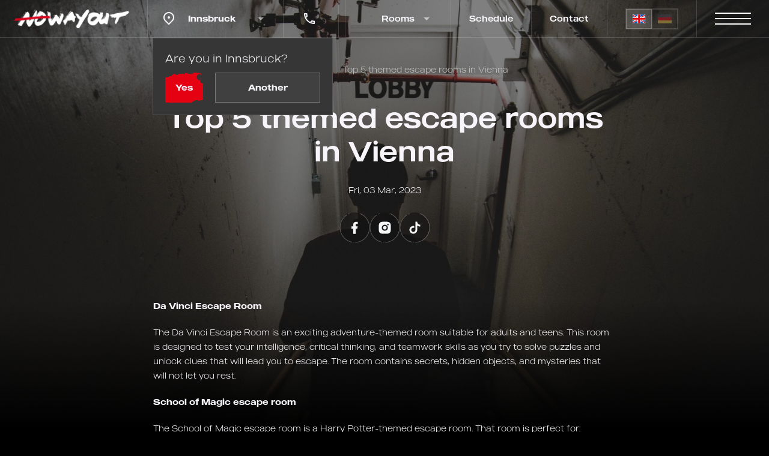

--- FILE ---
content_type: text/html; charset=utf-8
request_url: https://innsbruck.nowayout-escape.at/blog/top-5-themed-escape-rooms-in-vienna/
body_size: 28460
content:
<!doctype html>
<html lang="en" data-timezone="Europe/Vienna">

<head><script>(function(w,i,g){w[g]=w[g]||[];if(typeof w[g].push=='function')w[g].push(i)})
(window,'GTM-W5HDNVQ','google_tags_first_party');</script><script>(function(w,d,s,l){w[l]=w[l]||[];(function(){w[l].push(arguments);})('set', 'developer_id.dY2E1Nz', true);
		var f=d.getElementsByTagName(s)[0],
		j=d.createElement(s);j.async=true;j.src='/c3sp/';
		f.parentNode.insertBefore(j,f);
		})(window,document,'script','dataLayer');</script>
    <meta charset="UTF-8">
    <meta name="viewport" content="width=device-width,  initial-scale=1.0, maximum-scale=2.0">
    <meta name="csrf-token" content="3DZChZQduOtHi9PB5qPHd9Hnd2RxW0nVb9Golhfp" />
    <meta http-equiv="X-UA-Compatible" content="ie=edge">
    <link rel="preload" as="style" href="https://assets.nowayout-escape.at/build/assets/reset-CBCX6e2O.css" /><link rel="stylesheet" href="https://assets.nowayout-escape.at/build/assets/reset-CBCX6e2O.css" />    <link rel="preload" as="style" href="https://assets.nowayout-escape.at/build/assets/modal-DnHfejFd.css" /><link rel="stylesheet" href="https://assets.nowayout-escape.at/build/assets/modal-DnHfejFd.css" />
    
    
            <title>Top 5 themed escape rooms in Vienna</title>
        <meta name="description" content="Experience thrilling adventures in Vienna&#039;s top 5 themed escape rooms. From magic to horror - a must for adventurers!">
        <meta property="og:url" content="https://innsbruck.nowayout-escape.at/blog/top-5-themed-escape-rooms-in-vienna/">
        <meta property="og:type" content="website">
        <meta property="og:title" content="Top 5 themed escape rooms in Vienna">
        <meta property="og:description" content="Experience thrilling adventures in Vienna&#039;s top 5 themed escape rooms. From magic to horror - a must for adventurers!">
                    <meta property="og:image" content="https://s3.nowayout-escape.at/blog/kenny.jpg">
            <meta property="og:image:width" content="5119">
            <meta property="og:image:height" content="3357">
                            <link rel="preload" as="style" href="https://assets.nowayout-escape.at/build/assets/global-blog-page-Kx_75WG5.css" /><link rel="stylesheet" href="https://assets.nowayout-escape.at/build/assets/global-blog-page-Kx_75WG5.css" />    <link rel="preload" as="style" href="https://assets.nowayout-escape.at/build/assets/fancybox-DWp6FyJp.css" /><link rel="stylesheet" href="https://assets.nowayout-escape.at/build/assets/fancybox-DWp6FyJp.css" />    <link as="style" rel="stylesheet preload prefetch" href="https://assets.nowayout-escape.at/assets/fonts/nowayout/made-outer-sans-regular.woff" as="font" crossorigin="anonymous" />

    <link rel="apple-touch-icon" sizes="180x180" href="https://assets.nowayout-escape.at/assets/nowayout/favicon/apple-touch-icon.png">
    <link rel="icon" type="image/png" sizes="32x32" href="https://assets.nowayout-escape.at/assets/nowayout/favicon/favicon-32x32.png">
    <link rel="icon" type="image/png" sizes="16x16" href="https://assets.nowayout-escape.at/assets/nowayout/favicon/favicon-16x16.png">
    <link rel="manifest" href="https://assets.nowayout-escape.at/assets/nowayout/favicon/site.webmanifest">
    <link rel="mask-icon" href="https://assets.nowayout-escape.at/assets/nowayout/favicon/safari-pinned-tab.svg" color="#000000">
    <link rel="shortcut icon" href="https://assets.nowayout-escape.at/assets/nowayout/favicon/favicon.ico">
    <meta name="msapplication-TileColor" content="#000000">
    <meta name="msapplication-config" content="https://assets.nowayout-escape.at/assets/nowayout/favicon/browserconfig.xml">
    <meta name="msapplication-navbutton-color" content="#000000">
    <meta name="apple-mobile-web-app-capable" content="yes">
    <meta name="apple-mobile-web-app-status-bar-style" content="black-translucent">
    <meta name="theme-color" content="#000000">

            <link rel="canonical" href="https://www.nowayout-escape.at/blog/top-5-themed-escape-rooms-in-vienna/" />
    
            
        <link rel="alternate"
              href="https://innsbruck.nowayout-escape.at/blog/top-5-themed-escape-rooms-in-vienna/"
              hreflang="en">
        

        
                    <link rel="alternate"
                  href="https://innsbruck.nowayout-escape.at/de/blog/top-5-thematische-escape-rooms-in-wien/"
                  hreflang="de">
                

        
        <link rel="alternate"
              href="https://innsbruck.nowayout-escape.at/blog/top-5-themed-escape-rooms-in-vienna/"
              hreflang="x-default">
        
    
    

            <!-- Google Tag Manager -->
        <script type="2c1d5bf828b0bf7d9fb912e2-text/javascript">
            (function(w, d, s, l, i) {
                w[l] = w[l] || [];
                w[l].push({
                    'gtm.start': new Date().getTime(),
                    event: 'gtm.js'
                });
                var f = d.getElementsByTagName(s)[0],
                    j = d.createElement(s),
                    dl = l != 'dataLayer' ? '&l=' + l : '';
                j.async = true;
                j.src =
                    'https://www.googletagmanager.com/gtm.js?id=' + i + dl;
                f.parentNode.insertBefore(j, f);
            })(window, document, 'script', 'dataLayer', 'GTM-W5HDNVQ');
        </script>
        <!-- End Google Tag Manager -->
                <!-- Start Manychat -->
        <script src="//widget.manychat.com/2791777_8bdc7.js" defer="defer" type="2c1d5bf828b0bf7d9fb912e2-text/javascript"></script>
        <script src="https://mccdn.me/assets/js/widget.js" defer="defer" type="2c1d5bf828b0bf7d9fb912e2-text/javascript"></script>
        
        
        
        
        
        <!-- End Manychat -->
                    <script src="//code.jivosite.com/widget/GvEfota3fJ" async type="2c1d5bf828b0bf7d9fb912e2-text/javascript"></script>
<script type="2c1d5bf828b0bf7d9fb912e2-text/javascript">
	(function(i,s,o,g,r,a,m){
	i["esSdk"] = r;
	i[r] = i[r] || function() {
		(i[r].q = i[r].q || []).push(arguments)
	}, a=s.createElement(o), m=s.getElementsByTagName(o)[0]; a.async=1; a.src=g;
	m.parentNode.insertBefore(a,m)}
	) (window, document, "script", "https://esputnik.com/scripts/v1/public/scripts?apiKey=eyJhbGciOiJSUzI1NiJ9.[base64].PwgPYJd16xHpKaUhcfjUOHoOxck3BLPSwjT5NI-xeDBF04GXPDaw8HIBdoIqsox4TlX5b8PfYgDUUp7FAYLJQA&domain=36F81B62-A69B-4FB8-A7EB-393C6236A605", "es");
	es("pushOn");
</script>
<script type="2c1d5bf828b0bf7d9fb912e2-text/javascript">
	(function(i,s,o,g,r,a,m){
	i["esSdk"] = r;
	i[r] = i[r] || function() {
		(i[r].q = i[r].q || []).push(arguments)
	}, a=s.createElement(o), m=s.getElementsByTagName(o)[0]; a.async=1; a.src=g;
	m.parentNode.insertBefore(a,m)}
	) (window, document, "script", "https://esputnik.com/scripts/v1/public/scripts?apiKey=eyJhbGciOiJSUzI1NiJ9.[base64].PwgPYJd16xHpKaUhcfjUOHoOxck3BLPSwjT5NI-xeDBF04GXPDaw8HIBdoIqsox4TlX5b8PfYgDUUp7FAYLJQA&domain=68EFD1AA-D5B4-42C1-B3BA-D3908DD1A4DC", "es");
	es("pushOn");
</script>
<meta name="google-site-verification" content="lDFPMwFhxK5Z1M_joAq7o8hHLhs2BB3TYAu9wLEpGTo" /> <!-- Start VWO Async SmartCode -->
<link rel="preconnect" href="https://dev.visualwebsiteoptimizer.com" />
<script type='text/javascript' data-cfasync="false" id='vwoCode'>
window._vwo_code || (function() {
var account_id=811877,
version=2.1,
settings_tolerance=2000,
hide_element='body',
hide_element_style = 'opacity:0 !important;filter:alpha(opacity=0) !important;background:none !important;transition:none !important;',
/* DO NOT EDIT BELOW THIS LINE */
f=false,w=window,d=document,v=d.querySelector('#vwoCode'),cK='_vwo_'+account_id+'_settings',cc={};try{var c=JSON.parse(localStorage.getItem('_vwo_'+account_id+'_config'));cc=c&&typeof c==='object'?c:{}}catch(e){}var stT=cc.stT==='session'?w.sessionStorage:w.localStorage;code={nonce:v&&v.nonce,use_existing_jquery:function(){return typeof use_existing_jquery!=='undefined'?use_existing_jquery:undefined},library_tolerance:function(){return typeof library_tolerance!=='undefined'?library_tolerance:undefined},settings_tolerance:function(){return cc.sT||settings_tolerance},hide_element_style:function(){return'{'+(cc.hES||hide_element_style)+'}'},hide_element:function(){if(performance.getEntriesByName('first-contentful-paint')[0]){return''}return typeof cc.hE==='string'?cc.hE:hide_element},getVersion:function(){return version},finish:function(e){if(!f){f=true;var t=d.getElementById('_vis_opt_path_hides');if(t)t.parentNode.removeChild(t);if(e)(new Image).src='https://dev.visualwebsiteoptimizer.com/ee.gif?a='+account_id+e}},finished:function(){return f},addScript:function(e){var t=d.createElement('script');t.type='text/javascript';if(e.src){t.src=e.src}else{t.text=e.text}v&&t.setAttribute('nonce',v.nonce);d.getElementsByTagName('head')[0].appendChild(t)},load:function(e,t){var n=this.getSettings(),i=d.createElement('script'),r=this;t=t||{};if(n){i.textContent=n;d.getElementsByTagName('head')[0].appendChild(i);if(!w.VWO||VWO.caE){stT.removeItem(cK);r.load(e)}}else{var o=new XMLHttpRequest;o.open('GET',e,true);o.withCredentials=!t.dSC;o.responseType=t.responseType||'text';o.onload=function(){if(t.onloadCb){return t.onloadCb(o,e)}if(o.status===200||o.status===304){_vwo_code.addScript({text:o.responseText})}else{_vwo_code.finish('&e=loading_failure:'+e)}};o.onerror=function(){if(t.onerrorCb){return t.onerrorCb(e)}_vwo_code.finish('&e=loading_failure:'+e)};o.send()}},getSettings:function(){try{var e=stT.getItem(cK);if(!e){return}e=JSON.parse(e);if(Date.now()>e.e){stT.removeItem(cK);return}return e.s}catch(e){return}},init:function(){if(d.URL.indexOf('__vwo_disable__')>-1)return;var e=this.settings_tolerance();w._vwo_settings_timer=setTimeout(function(){_vwo_code.finish();stT.removeItem(cK)},e);var t;if(this.hide_element()!=='body'){t=d.createElement('style');var n=this.hide_element(),i=n?n+this.hide_element_style():'',r=d.getElementsByTagName('head')[0];t.setAttribute('id','_vis_opt_path_hides');v&&t.setAttribute('nonce',v.nonce);t.setAttribute('type','text/css');if(t.styleSheet)t.styleSheet.cssText=i;else t.appendChild(d.createTextNode(i));r.appendChild(t)}else{t=d.getElementsByTagName('head')[0];var i=d.createElement('div');i.style.cssText='z-index: 2147483647 !important;position: fixed !important;left: 0 !important;top: 0 !important;width: 100% !important;height: 100% !important;background: white !important;';i.setAttribute('id','_vis_opt_path_hides');i.classList.add('_vis_hide_layer');t.parentNode.insertBefore(i,t.nextSibling)}var o=window._vis_opt_url||d.URL,s='https://dev.visualwebsiteoptimizer.com/j.php?a='+account_id+'&u='+encodeURIComponent(o)+'&vn='+version;if(w.location.search.indexOf('_vwo_xhr')!==-1){this.addScript({src:s})}else{this.load(s+'&x=true')}}};w._vwo_code=code;code.init();})();
</script>
<!-- End VWO Async SmartCode -->
    <script data-cfasync="false" nonce="c77b9148-510b-49e1-bb21-259760b8d882">try{(function(w,d){!function(j,k,l,m){if(j.zaraz)console.error("zaraz is loaded twice");else{j[l]=j[l]||{};j[l].executed=[];j.zaraz={deferred:[],listeners:[]};j.zaraz._v="5874";j.zaraz._n="c77b9148-510b-49e1-bb21-259760b8d882";j.zaraz.q=[];j.zaraz._f=function(n){return async function(){var o=Array.prototype.slice.call(arguments);j.zaraz.q.push({m:n,a:o})}};for(const p of["track","set","debug"])j.zaraz[p]=j.zaraz._f(p);j.zaraz.init=()=>{var q=k.getElementsByTagName(m)[0],r=k.createElement(m),s=k.getElementsByTagName("title")[0];s&&(j[l].t=k.getElementsByTagName("title")[0].text);j[l].x=Math.random();j[l].w=j.screen.width;j[l].h=j.screen.height;j[l].j=j.innerHeight;j[l].e=j.innerWidth;j[l].l=j.location.href;j[l].r=k.referrer;j[l].k=j.screen.colorDepth;j[l].n=k.characterSet;j[l].o=(new Date).getTimezoneOffset();if(j.dataLayer)for(const t of Object.entries(Object.entries(dataLayer).reduce((u,v)=>({...u[1],...v[1]}),{})))zaraz.set(t[0],t[1],{scope:"page"});j[l].q=[];for(;j.zaraz.q.length;){const w=j.zaraz.q.shift();j[l].q.push(w)}r.defer=!0;for(const x of[localStorage,sessionStorage])Object.keys(x||{}).filter(z=>z.startsWith("_zaraz_")).forEach(y=>{try{j[l]["z_"+y.slice(7)]=JSON.parse(x.getItem(y))}catch{j[l]["z_"+y.slice(7)]=x.getItem(y)}});r.referrerPolicy="origin";r.src="/cdn-cgi/zaraz/s.js?z="+btoa(encodeURIComponent(JSON.stringify(j[l])));q.parentNode.insertBefore(r,q)};["complete","interactive"].includes(k.readyState)?zaraz.init():j.addEventListener("DOMContentLoaded",zaraz.init)}}(w,d,"zarazData","script");window.zaraz._p=async d$=>new Promise(ea=>{if(d$){d$.e&&d$.e.forEach(eb=>{try{const ec=d.querySelector("script[nonce]"),ed=ec?.nonce||ec?.getAttribute("nonce"),ee=d.createElement("script");ed&&(ee.nonce=ed);ee.innerHTML=eb;ee.onload=()=>{d.head.removeChild(ee)};d.head.appendChild(ee)}catch(ef){console.error(`Error executing script: ${eb}\n`,ef)}});Promise.allSettled((d$.f||[]).map(eg=>fetch(eg[0],eg[1])))}ea()});zaraz._p({"e":["(function(w,d){})(window,document)"]});})(window,document)}catch(e){throw fetch("/cdn-cgi/zaraz/t"),e;};</script></head>

<body
    >
    <!-- Google Tag Manager (noscript) -->
    <noscript><iframe src="https://www.googletagmanager.com/ns.html?id=GTM-W5HDNVQ"
                      height="0" width="0" style="display:none;visibility:hidden"></iframe></noscript>
    <!-- End Google Tag Manager (noscript) -->
    
<div class="body__wrapper">
    <header class="header">
        <div class="header__container">
            <div class="header__logo">
                <a href="https://innsbruck.nowayout-escape.at/" class="header__logo-link" aria-label="Home page">
                                            <picture class="header__logo-picture">
            <source srcset="https://assets.nowayout-escape.at/assets/img/nowayout/nowayout-logo.webp" type="image/webp">
                <source srcset="https://assets.nowayout-escape.at/assets/img/nowayout/nowayout-logo.png" type="image/png">
                <source srcset="https://assets.nowayout-escape.at/assets/img/nowayout/nowayout-logo.svg" type="image/svg+xml">
    
    <img class="header__logo-img" src="https://assets.nowayout-escape.at/assets/img/nowayout/nowayout-logo.svg" alt="NoWayOut - logo" />
</picture>
                                    </a>
            </div>
            <div class="header__navbar">
                                                            <div class="header__city header__navbar-child red-hover">
                            <svg width="24" height="24" viewBox="0 0 24 24" fill="none" xmlns="http://www.w3.org/2000/svg" class="header__city-img">
                                <path d="M12 23.7279L5.636 17.3639C4.37734 16.1052 3.52019 14.5016 3.17293 12.7558C2.82567 11.0099 3.00391 9.20035 3.6851 7.55582C4.36629 5.91129 5.51984 4.50569 6.99988 3.51677C8.47992 2.52784 10.22 2 12 2C13.78 2 15.5201 2.52784 17.0001 3.51677C18.4802 4.50569 19.6337 5.91129 20.3149 7.55582C20.9961 9.20035 21.1743 11.0099 20.8271 12.7558C20.4798 14.5016 19.6227 16.1052 18.364 17.3639L12 23.7279ZM16.95 15.9499C17.9289 14.9709 18.5955 13.7236 18.8656 12.3658C19.1356 11.0079 18.9969 9.60052 18.4671 8.32148C17.9373 7.04244 17.04 5.94923 15.8889 5.18009C14.7378 4.41095 13.3844 4.00043 12 4.00043C10.6156 4.00043 9.26222 4.41095 8.11109 5.18009C6.95996 5.94923 6.06275 7.04244 5.53292 8.32148C5.00308 9.60052 4.86442 11.0079 5.13445 12.3658C5.40449 13.7236 6.07111 14.9709 7.05 15.9499L12 20.8999L16.95 15.9499ZM12 12.9999C11.4696 12.9999 10.9609 12.7892 10.5858 12.4141C10.2107 12.0391 10 11.5304 10 10.9999C10 10.4695 10.2107 9.96078 10.5858 9.58571C10.9609 9.21064 11.4696 8.99992 12 8.99992C12.5304 8.99992 13.0391 9.21064 13.4142 9.58571C13.7893 9.96078 14 10.4695 14 10.9999C14 11.5304 13.7893 12.0391 13.4142 12.4141C13.0391 12.7892 12.5304 12.9999 12 12.9999Z" fill="#F7F5F9" />
                            </svg>
                            <p class="header__city-name">Innsbruck</p>
                            <div class="header__city-dropdown city-dropdown">
                                <ul class="city-dropdown__list">
                                                                            <li class="city-dropdown__item">
                                            <svg width="24" height="24" viewBox="0 0 24 24" fill="none" xmlns="http://www.w3.org/2000/svg" class="city-dropdown__img">
                                                <path d="M12 23.7279L5.636 17.3639C4.37734 16.1052 3.52019 14.5016 3.17293 12.7558C2.82567 11.0099 3.00391 9.20035 3.6851 7.55582C4.36629 5.91129 5.51984 4.50569 6.99988 3.51677C8.47992 2.52784 10.22 2 12 2C13.78 2 15.5201 2.52784 17.0001 3.51677C18.4802 4.50569 19.6337 5.91129 20.3149 7.55582C20.9961 9.20035 21.1743 11.0099 20.8271 12.7558C20.4798 14.5016 19.6227 16.1052 18.364 17.3639L12 23.7279ZM16.95 15.9499C17.9289 14.9709 18.5955 13.7236 18.8656 12.3658C19.1356 11.0079 18.9969 9.60052 18.4671 8.32148C17.9373 7.04244 17.04 5.94923 15.8889 5.18009C14.7378 4.41095 13.3844 4.00043 12 4.00043C10.6156 4.00043 9.26222 4.41095 8.11109 5.18009C6.95996 5.94923 6.06275 7.04244 5.53292 8.32148C5.00308 9.60052 4.86442 11.0079 5.13445 12.3658C5.40449 13.7236 6.07111 14.9709 7.05 15.9499L12 20.8999L16.95 15.9499ZM12 12.9999C11.4696 12.9999 10.9609 12.7892 10.5858 12.4141C10.2107 12.0391 10 11.5304 10 10.9999C10 10.4695 10.2107 9.96078 10.5858 9.58571C10.9609 9.21064 11.4696 8.99992 12 8.99992C12.5304 8.99992 13.0391 9.21064 13.4142 9.58571C13.7893 9.96078 14 10.4695 14 10.9999C14 11.5304 13.7893 12.0391 13.4142 12.4141C13.0391 12.7892 12.5304 12.9999 12 12.9999Z" fill="#F7F5F9" />
                                            </svg>
                                            <a href="https://www.nowayout-escape.at/blog/top-5-themed-escape-rooms-in-vienna" class="city-dropdown__link red-hover" aria-label="Choose city Vienna">Vienna</a>
                                        </li>
                                                                            <li class="city-dropdown__item">
                                            <svg width="24" height="24" viewBox="0 0 24 24" fill="none" xmlns="http://www.w3.org/2000/svg" class="city-dropdown__img">
                                                <path d="M12 23.7279L5.636 17.3639C4.37734 16.1052 3.52019 14.5016 3.17293 12.7558C2.82567 11.0099 3.00391 9.20035 3.6851 7.55582C4.36629 5.91129 5.51984 4.50569 6.99988 3.51677C8.47992 2.52784 10.22 2 12 2C13.78 2 15.5201 2.52784 17.0001 3.51677C18.4802 4.50569 19.6337 5.91129 20.3149 7.55582C20.9961 9.20035 21.1743 11.0099 20.8271 12.7558C20.4798 14.5016 19.6227 16.1052 18.364 17.3639L12 23.7279ZM16.95 15.9499C17.9289 14.9709 18.5955 13.7236 18.8656 12.3658C19.1356 11.0079 18.9969 9.60052 18.4671 8.32148C17.9373 7.04244 17.04 5.94923 15.8889 5.18009C14.7378 4.41095 13.3844 4.00043 12 4.00043C10.6156 4.00043 9.26222 4.41095 8.11109 5.18009C6.95996 5.94923 6.06275 7.04244 5.53292 8.32148C5.00308 9.60052 4.86442 11.0079 5.13445 12.3658C5.40449 13.7236 6.07111 14.9709 7.05 15.9499L12 20.8999L16.95 15.9499ZM12 12.9999C11.4696 12.9999 10.9609 12.7892 10.5858 12.4141C10.2107 12.0391 10 11.5304 10 10.9999C10 10.4695 10.2107 9.96078 10.5858 9.58571C10.9609 9.21064 11.4696 8.99992 12 8.99992C12.5304 8.99992 13.0391 9.21064 13.4142 9.58571C13.7893 9.96078 14 10.4695 14 10.9999C14 11.5304 13.7893 12.0391 13.4142 12.4141C13.0391 12.7892 12.5304 12.9999 12 12.9999Z" fill="#F7F5F9" />
                                            </svg>
                                            <a href="https://linz.nowayout-escape.at/blog/top-5-themed-escape-rooms-in-vienna" class="city-dropdown__link red-hover" aria-label="Choose city Linz">Linz</a>
                                        </li>
                                                                            <li class="city-dropdown__item">
                                            <svg width="24" height="24" viewBox="0 0 24 24" fill="none" xmlns="http://www.w3.org/2000/svg" class="city-dropdown__img">
                                                <path d="M12 23.7279L5.636 17.3639C4.37734 16.1052 3.52019 14.5016 3.17293 12.7558C2.82567 11.0099 3.00391 9.20035 3.6851 7.55582C4.36629 5.91129 5.51984 4.50569 6.99988 3.51677C8.47992 2.52784 10.22 2 12 2C13.78 2 15.5201 2.52784 17.0001 3.51677C18.4802 4.50569 19.6337 5.91129 20.3149 7.55582C20.9961 9.20035 21.1743 11.0099 20.8271 12.7558C20.4798 14.5016 19.6227 16.1052 18.364 17.3639L12 23.7279ZM16.95 15.9499C17.9289 14.9709 18.5955 13.7236 18.8656 12.3658C19.1356 11.0079 18.9969 9.60052 18.4671 8.32148C17.9373 7.04244 17.04 5.94923 15.8889 5.18009C14.7378 4.41095 13.3844 4.00043 12 4.00043C10.6156 4.00043 9.26222 4.41095 8.11109 5.18009C6.95996 5.94923 6.06275 7.04244 5.53292 8.32148C5.00308 9.60052 4.86442 11.0079 5.13445 12.3658C5.40449 13.7236 6.07111 14.9709 7.05 15.9499L12 20.8999L16.95 15.9499ZM12 12.9999C11.4696 12.9999 10.9609 12.7892 10.5858 12.4141C10.2107 12.0391 10 11.5304 10 10.9999C10 10.4695 10.2107 9.96078 10.5858 9.58571C10.9609 9.21064 11.4696 8.99992 12 8.99992C12.5304 8.99992 13.0391 9.21064 13.4142 9.58571C13.7893 9.96078 14 10.4695 14 10.9999C14 11.5304 13.7893 12.0391 13.4142 12.4141C13.0391 12.7892 12.5304 12.9999 12 12.9999Z" fill="#F7F5F9" />
                                            </svg>
                                            <a href="https://innsbruck.nowayout-escape.at/blog/top-5-themed-escape-rooms-in-vienna" class="city-dropdown__link red-hover" aria-label="Choose city Innsbruck">Innsbruck</a>
                                        </li>
                                                                            <li class="city-dropdown__item">
                                            <svg width="24" height="24" viewBox="0 0 24 24" fill="none" xmlns="http://www.w3.org/2000/svg" class="city-dropdown__img">
                                                <path d="M12 23.7279L5.636 17.3639C4.37734 16.1052 3.52019 14.5016 3.17293 12.7558C2.82567 11.0099 3.00391 9.20035 3.6851 7.55582C4.36629 5.91129 5.51984 4.50569 6.99988 3.51677C8.47992 2.52784 10.22 2 12 2C13.78 2 15.5201 2.52784 17.0001 3.51677C18.4802 4.50569 19.6337 5.91129 20.3149 7.55582C20.9961 9.20035 21.1743 11.0099 20.8271 12.7558C20.4798 14.5016 19.6227 16.1052 18.364 17.3639L12 23.7279ZM16.95 15.9499C17.9289 14.9709 18.5955 13.7236 18.8656 12.3658C19.1356 11.0079 18.9969 9.60052 18.4671 8.32148C17.9373 7.04244 17.04 5.94923 15.8889 5.18009C14.7378 4.41095 13.3844 4.00043 12 4.00043C10.6156 4.00043 9.26222 4.41095 8.11109 5.18009C6.95996 5.94923 6.06275 7.04244 5.53292 8.32148C5.00308 9.60052 4.86442 11.0079 5.13445 12.3658C5.40449 13.7236 6.07111 14.9709 7.05 15.9499L12 20.8999L16.95 15.9499ZM12 12.9999C11.4696 12.9999 10.9609 12.7892 10.5858 12.4141C10.2107 12.0391 10 11.5304 10 10.9999C10 10.4695 10.2107 9.96078 10.5858 9.58571C10.9609 9.21064 11.4696 8.99992 12 8.99992C12.5304 8.99992 13.0391 9.21064 13.4142 9.58571C13.7893 9.96078 14 10.4695 14 10.9999C14 11.5304 13.7893 12.0391 13.4142 12.4141C13.0391 12.7892 12.5304 12.9999 12 12.9999Z" fill="#F7F5F9" />
                                            </svg>
                                            <a href="https://graz.nowayout-escape.at/blog/top-5-themed-escape-rooms-in-vienna" class="city-dropdown__link red-hover" aria-label="Choose city Graz">Graz</a>
                                        </li>
                                                                            <li class="city-dropdown__item">
                                            <svg width="24" height="24" viewBox="0 0 24 24" fill="none" xmlns="http://www.w3.org/2000/svg" class="city-dropdown__img">
                                                <path d="M12 23.7279L5.636 17.3639C4.37734 16.1052 3.52019 14.5016 3.17293 12.7558C2.82567 11.0099 3.00391 9.20035 3.6851 7.55582C4.36629 5.91129 5.51984 4.50569 6.99988 3.51677C8.47992 2.52784 10.22 2 12 2C13.78 2 15.5201 2.52784 17.0001 3.51677C18.4802 4.50569 19.6337 5.91129 20.3149 7.55582C20.9961 9.20035 21.1743 11.0099 20.8271 12.7558C20.4798 14.5016 19.6227 16.1052 18.364 17.3639L12 23.7279ZM16.95 15.9499C17.9289 14.9709 18.5955 13.7236 18.8656 12.3658C19.1356 11.0079 18.9969 9.60052 18.4671 8.32148C17.9373 7.04244 17.04 5.94923 15.8889 5.18009C14.7378 4.41095 13.3844 4.00043 12 4.00043C10.6156 4.00043 9.26222 4.41095 8.11109 5.18009C6.95996 5.94923 6.06275 7.04244 5.53292 8.32148C5.00308 9.60052 4.86442 11.0079 5.13445 12.3658C5.40449 13.7236 6.07111 14.9709 7.05 15.9499L12 20.8999L16.95 15.9499ZM12 12.9999C11.4696 12.9999 10.9609 12.7892 10.5858 12.4141C10.2107 12.0391 10 11.5304 10 10.9999C10 10.4695 10.2107 9.96078 10.5858 9.58571C10.9609 9.21064 11.4696 8.99992 12 8.99992C12.5304 8.99992 13.0391 9.21064 13.4142 9.58571C13.7893 9.96078 14 10.4695 14 10.9999C14 11.5304 13.7893 12.0391 13.4142 12.4141C13.0391 12.7892 12.5304 12.9999 12 12.9999Z" fill="#F7F5F9" />
                                            </svg>
                                            <a href="https://scs.nowayout-escape.at/blog/top-5-themed-escape-rooms-in-vienna" class="city-dropdown__link red-hover" aria-label="Choose city SCS">SCS</a>
                                        </li>
                                                                    </ul>
                            </div>
                        </div>
                                                    <div class="header__phone header__navbar-child">
                    <svg width="24" height="24" viewBox="0 0 24 24" fill="none" xmlns="http://www.w3.org/2000/svg" class="header__phone-icon">
                        <path d="M6.54 5C6.6 5.89 6.75 6.76 6.99 7.59L5.79 8.79C5.38 7.59 5.12 6.32 5.03 5H6.54ZM16.4 17.02C17.25 17.26 18.12 17.41 19 17.47V18.96C17.68 18.87 16.41 18.61 15.2 18.21L16.4 17.02ZM7.5 3H4C3.45 3 3 3.45 3 4C3 13.39 10.61 21 20 21C20.55 21 21 20.55 21 20V16.51C21 15.96 20.55 15.51 20 15.51C18.76 15.51 17.55 15.31 16.43 14.94C16.33 14.9 16.22 14.89 16.12 14.89C15.86 14.89 15.61 14.99 15.41 15.18L13.21 17.38C10.38 15.93 8.06 13.62 6.62 10.79L8.82 8.59C9.1 8.31 9.18 7.92 9.07 7.57C8.7 6.45 8.5 5.25 8.5 4C8.5 3.45 8.05 3 7.5 3Z" fill="#F7F5F9"></path>
                    </svg>
                    <a href="tel:+43 660 702 0000" class="header__phone-num" aria-label="Phone call">+43 660 702 0000</a>
                </div>
                <nav class="header__menu">
                    <ul class="header__menu-list">
                        <li class="header__menu-item menu__dropdown-btn">
                            <span class="header__menu-link header__navbar-child red-hover">Rooms</span>
                            <div class="header__menu-dropdown menu-dropdown">
                                <ul class="menu-dropdown__list">
                                                                            <li class="menu-dropdown__item">
                                            <a href="https://innsbruck.nowayout-escape.at/school-of-magic-3/" class="menu-dropdown__link red-hover" aria-label="Choose room">
                                                School of Magic
                                            </a>
                                        </li>
                                                                            <li class="menu-dropdown__item">
                                            <a href="https://innsbruck.nowayout-escape.at/houdini-2/" class="menu-dropdown__link red-hover" aria-label="Choose room">
                                                Houdini
                                            </a>
                                        </li>
                                                                            <li class="menu-dropdown__item">
                                            <a href="https://innsbruck.nowayout-escape.at/maniac/" class="menu-dropdown__link red-hover" aria-label="Choose room">
                                                Maniac
                                            </a>
                                        </li>
                                                                            <li class="menu-dropdown__item">
                                            <a href="https://innsbruck.nowayout-escape.at/the-castle/" class="menu-dropdown__link red-hover" aria-label="Choose room">
                                                The Castle
                                            </a>
                                        </li>
                                                                        <li class="menu-dropdown__item">
                                        <a href="https://innsbruck.nowayout-escape.at/rooms/" class="menu-dropdown__link red-hover" aria-label="Show all rooms">All rooms</a>
                                    </li>
                                </ul>
                            </div>
                        </li>

                                                    <li class="header__menu-item">
                                <a href="/schedule/" aria-label="Open Schedule" class="header__menu-link header__navbar-child red-hover">
                                    Schedule
                                </a>
                            </li>
                                                    <li class="header__menu-item">
                                <a href="/contact/" aria-label="Open Contact" class="header__menu-link header__navbar-child red-hover">
                                    Contact
                                </a>
                            </li>
                                            </ul>
                </nav>
            </div>
                            <div class="header__language">
                    <div class="header__language-container">
                                                                                    <a href="https://innsbruck.nowayout-escape.at/blog/top-5-themed-escape-rooms-in-vienna/"
                                   hreflang="en" aria-label="English language"
                                   class="header__language-btn active">
                                    <img src="https://assets.nowayout-escape.at/assets/img/united-kingdom.svg"
                                         alt="English" class="header__language-icon" />
                                </a>
                                                            <a href="https://innsbruck.nowayout-escape.at/de/blog/top-5-thematische-escape-rooms-in-wien/"
                                   hreflang="de" aria-label="German language"
                                   class="header__language-btn ">
                                    <img src="https://assets.nowayout-escape.at/assets/img/germany.svg"
                                         alt="German" class="header__language-icon" />
                                </a>
                                                                        </div>
                </div>
                        <div class="header__burger" id="header-burger-open">
                <button class="header__burger-icon" aria-label="Open menu-burger">
                    <span></span>
                </button>
            </div>
            <div class="header__burger-menu burger">
                <div class="burger__container">
                    <div class="burger__block">
                        <div class="burger__rooms">
                            <p class="burger__rooms-title">Rooms</p>
                            <div class="burger__rooms-list">
                                <ul class="burger__rooms-body">
                                                                            <li class="burger__rooms-item">
                                            <a href="https://innsbruck.nowayout-escape.at/school-of-magic-3/" aria-label="Open School of Magic room" class="burger__rooms-link red-hover">School of Magic</a>
                                        </li>
                                                                            <li class="burger__rooms-item">
                                            <a href="https://innsbruck.nowayout-escape.at/houdini-2/" aria-label="Open Houdini room" class="burger__rooms-link red-hover">Houdini</a>
                                        </li>
                                                                            <li class="burger__rooms-item">
                                            <a href="https://innsbruck.nowayout-escape.at/maniac/" aria-label="Open Maniac room" class="burger__rooms-link red-hover">Maniac</a>
                                        </li>
                                                                            <li class="burger__rooms-item">
                                            <a href="https://innsbruck.nowayout-escape.at/the-castle/" aria-label="Open The Castle room" class="burger__rooms-link red-hover">The Castle</a>
                                        </li>
                                                                    </ul>
                            </div>
                        </div>
                        <div class="burger__menu">
                            <!-- <ul class="burger__menu-list">
                                                                    <li class="burger__menu-item">
                                    <a href="/schedule/" aria-label="Open Schedule page" class="burger__menu-link red-hover">
                                            Schedule
                                </a>
                            </li>
                                <li class="burger__menu-item">
                                    <a href="/rooms/" aria-label="Open Room page" class="burger__menu-link red-hover">
                                            Room
                                </a>
                            </li>
                                <li class="burger__menu-item">
                                    <a href="/buy-gift-card/" aria-label="Open Gift card page" class="burger__menu-link red-hover">
                                            Gift card
                                </a>
                            </li>
                                <li class="burger__menu-item">
                                    <a href="/bundles/" aria-label="Open Combo Packs page" class="burger__menu-link red-hover">
                                            Combo Packs
                                </a>
                            </li>
                                <li class="burger__menu-item">
                                    <a href="/how-to-play/" aria-label="Open How to play page" class="burger__menu-link red-hover">
                                            How to play
                                </a>
                            </li>
                                <li class="burger__menu-item">
                                    <a href="/special-offers/" aria-label="Open Special offers page" class="burger__menu-link red-hover">
                                            Special offers
                                </a>
                            </li>
                                <li class="burger__menu-item">
                                    <a href="/school-parties/" aria-label="Open School Parties page" class="burger__menu-link red-hover">
                                            School Parties
                                </a>
                            </li>
                                <li class="burger__menu-item">
                                    <a href="/birthday-parties/" aria-label="Open Birthday parties page" class="burger__menu-link red-hover">
                                            Birthday parties
                                </a>
                            </li>
                                <li class="burger__menu-item">
                                    <a href="/wedding-proposal/" aria-label="Open Marriage Proposal page" class="burger__menu-link red-hover">
                                            Marriage Proposal
                                </a>
                            </li>
                                <li class="burger__menu-item">
                                    <a href="/horror-escape-rooms/" aria-label="Open Horror Escape Rooms page" class="burger__menu-link red-hover">
                                            Horror Escape Rooms
                                </a>
                            </li>
                                <li class="burger__menu-item">
                                    <a href="/kids-escape-rooms/" aria-label="Open Kids Escape Room page" class="burger__menu-link red-hover">
                                            Kids Escape Room
                                </a>
                            </li>
                                <li class="burger__menu-item">
                                    <a href="/polterabend/" aria-label="Open Polterabend page" class="burger__menu-link red-hover">
                                            Polterabend
                                </a>
                            </li>
                                <li class="burger__menu-item">
                                    <a href="/corporate/" aria-label="Open Corporate page" class="burger__menu-link red-hover">
                                            Corporate
                                </a>
                            </li>
                                <li class="burger__menu-item">
                                    <a href="/blog/" aria-label="Open Blog page" class="burger__menu-link red-hover">
                                            Blog
                                </a>
                            </li>
                                <li class="burger__menu-item">
                                    <a href="/faq/" aria-label="Open Faq page" class="burger__menu-link red-hover">
                                            Faq
                                </a>
                            </li>
                                <li class="burger__menu-item">
                                    <a href="/about-us/" aria-label="Open About us page" class="burger__menu-link red-hover">
                                            About us
                                </a>
                            </li>
                                <li class="burger__menu-item">
                                    <a href="/career/" aria-label="Open Careers page" class="burger__menu-link red-hover">
                                            Careers
                                </a>
                            </li>
                                <li class="burger__menu-item">
                                    <a href="/contact/" aria-label="Open Contact page" class="burger__menu-link red-hover">
                                            Contact
                                </a>
                            </li>
                            </ul> -->
                            <ul class="burger__menu-list">
                                                                    <li class="burger__menu-item">
                                        <a href="/schedule/" aria-label="Open Schedule page" class="burger__menu-link red-hover">
                                            Schedule
                                                                                                                                                                                </a>
                                    </li>
                                                                    <li class="burger__menu-item">
                                        <a href="/rooms/" aria-label="Open Room page" class="burger__menu-link red-hover">
                                            Room
                                                                                                                                                                                </a>
                                    </li>
                                                                    <li class="burger__menu-item">
                                        <a href="/buy-gift-card/" aria-label="Open Gift card page" class="burger__menu-link red-hover">
                                            Gift card
                                                                                                                                                                                </a>
                                    </li>
                                                                    <li class="burger__menu-item">
                                        <a href="/bundles/" aria-label="Open Combo Packs page" class="burger__menu-link red-hover">
                                            Combo Packs
                                                                                                                                                                                </a>
                                    </li>
                                                                    <li class="burger__menu-item">
                                        <a href="/how-to-play/" aria-label="Open How to play page" class="burger__menu-link red-hover">
                                            How to play
                                                                                                                                                                                </a>
                                    </li>
                                                                    <li class="burger__menu-item">
                                        <a href="/special-offers/" aria-label="Open Special offers page" class="burger__menu-link red-hover">
                                            Special offers
                                                                                                                                                                                </a>
                                    </li>
                                                                    <li class="burger__menu-item">
                                        <a href="/school-parties/" aria-label="Open School Parties page" class="burger__menu-link red-hover">
                                            School Parties
                                                                                                                                                                                </a>
                                    </li>
                                                                    <li class="burger__menu-item">
                                        <a href="/birthday-parties/" aria-label="Open Birthday parties page" class="burger__menu-link red-hover">
                                            Birthday parties
                                                                                                                                                                                </a>
                                    </li>
                                                                    <li class="burger__menu-item">
                                        <a href="/wedding-proposal/" aria-label="Open Marriage Proposal page" class="burger__menu-link red-hover">
                                            Marriage Proposal
                                                                                                                                                                                </a>
                                    </li>
                                                                    <li class="burger__menu-item">
                                        <a href="/horror-escape-rooms/" aria-label="Open Horror Escape Rooms page" class="burger__menu-link red-hover">
                                            Horror Escape Rooms
                                                                                                                                                                                </a>
                                    </li>
                                                                    <li class="burger__menu-item">
                                        <a href="/kids-escape-rooms/" aria-label="Open Kids Escape Room page" class="burger__menu-link red-hover">
                                            Kids Escape Room
                                                                                                                                                                                </a>
                                    </li>
                                                                    <li class="burger__menu-item">
                                        <a href="/polterabend/" aria-label="Open Polterabend page" class="burger__menu-link red-hover">
                                            Polterabend
                                                                                                                                                                                </a>
                                    </li>
                                                                    <li class="burger__menu-item">
                                        <a href="/corporate/" aria-label="Open Corporate page" class="burger__menu-link red-hover">
                                            Corporate
                                                                                                                                                                                </a>
                                    </li>
                                                                    <li class="burger__menu-item">
                                        <a href="/blog/" aria-label="Open Blog page" class="burger__menu-link red-hover">
                                            Blog
                                                                                                                                                                                </a>
                                    </li>
                                                                    <li class="burger__menu-item">
                                        <a href="/faq/" aria-label="Open Faq page" class="burger__menu-link red-hover">
                                            Faq
                                                                                                                                                                                </a>
                                    </li>
                                                                    <li class="burger__menu-item">
                                        <a href="/about-us/" aria-label="Open About us page" class="burger__menu-link red-hover">
                                            About us
                                                                                                                                                                                </a>
                                    </li>
                                                                    <li class="burger__menu-item">
                                        <a href="/career/" aria-label="Open Careers page" class="burger__menu-link red-hover">
                                            Careers
                                                                                                                                                                                </a>
                                    </li>
                                                                    <li class="burger__menu-item">
                                        <a href="/contact/" aria-label="Open Contact page" class="burger__menu-link red-hover">
                                            Contact
                                                                                                                                                                                </a>
                                    </li>
                                                            </ul>
                        </div>
                    </div>
                    <div class="burger__block">
                        <div class="burger__row">
                                                            <div class="burger__city red-hover">
                                    <svg width="24" height="24" viewBox="0 0 24 24" fill="none" xmlns="http://www.w3.org/2000/svg" class="burger__city-img">
                                        <path d="M12 23.7279L5.636 17.3639C4.37734 16.1052 3.52019 14.5016 3.17293 12.7558C2.82567 11.0099 3.00391 9.20035 3.6851 7.55582C4.36629 5.91129 5.51984 4.50569 6.99988 3.51677C8.47992 2.52784 10.22 2 12 2C13.78 2 15.5201 2.52784 17.0001 3.51677C18.4802 4.50569 19.6337 5.91129 20.3149 7.55582C20.9961 9.20035 21.1743 11.0099 20.8271 12.7558C20.4798 14.5016 19.6227 16.1052 18.364 17.3639L12 23.7279ZM16.95 15.9499C17.9289 14.9709 18.5955 13.7236 18.8656 12.3658C19.1356 11.0079 18.9969 9.60052 18.4671 8.32148C17.9373 7.04244 17.04 5.94923 15.8889 5.18009C14.7378 4.41095 13.3844 4.00043 12 4.00043C10.6156 4.00043 9.26222 4.41095 8.11109 5.18009C6.95996 5.94923 6.06275 7.04244 5.53292 8.32148C5.00308 9.60052 4.86442 11.0079 5.13445 12.3658C5.40449 13.7236 6.07111 14.9709 7.05 15.9499L12 20.8999L16.95 15.9499ZM12 12.9999C11.4696 12.9999 10.9609 12.7892 10.5858 12.4141C10.2107 12.0391 10 11.5304 10 10.9999C10 10.4695 10.2107 9.96078 10.5858 9.58571C10.9609 9.21064 11.4696 8.99992 12 8.99992C12.5304 8.99992 13.0391 9.21064 13.4142 9.58571C13.7893 9.96078 14 10.4695 14 10.9999C14 11.5304 13.7893 12.0391 13.4142 12.4141C13.0391 12.7892 12.5304 12.9999 12 12.9999Z" fill="#F7F5F9" />
                                    </svg>
                                    <p class="burger__city-name red-hover">Innsbruck</p>
                                    <div class="burger__city-dropdown city-dropdown">
                                        <ul class="city-dropdown__list">
                                                                                            <li class="city-dropdown__item">
                                                    <svg width="24" height="24" viewBox="0 0 24 24" fill="none" xmlns="http://www.w3.org/2000/svg">
                                                        <path d="M12 23.7279L5.636 17.3639C4.37734 16.1052 3.52019 14.5016 3.17293 12.7558C2.82567 11.0099 3.00391 9.20035 3.6851 7.55582C4.36629 5.91129 5.51984 4.50569 6.99988 3.51677C8.47992 2.52784 10.22 2 12 2C13.78 2 15.5201 2.52784 17.0001 3.51677C18.4802 4.50569 19.6337 5.91129 20.3149 7.55582C20.9961 9.20035 21.1743 11.0099 20.8271 12.7558C20.4798 14.5016 19.6227 16.1052 18.364 17.3639L12 23.7279ZM16.95 15.9499C17.9289 14.9709 18.5955 13.7236 18.8656 12.3658C19.1356 11.0079 18.9969 9.60052 18.4671 8.32148C17.9373 7.04244 17.04 5.94923 15.8889 5.18009C14.7378 4.41095 13.3844 4.00043 12 4.00043C10.6156 4.00043 9.26222 4.41095 8.11109 5.18009C6.95996 5.94923 6.06275 7.04244 5.53292 8.32148C5.00308 9.60052 4.86442 11.0079 5.13445 12.3658C5.40449 13.7236 6.07111 14.9709 7.05 15.9499L12 20.8999L16.95 15.9499ZM12 12.9999C11.4696 12.9999 10.9609 12.7892 10.5858 12.4141C10.2107 12.0391 10 11.5304 10 10.9999C10 10.4695 10.2107 9.96078 10.5858 9.58571C10.9609 9.21064 11.4696 8.99992 12 8.99992C12.5304 8.99992 13.0391 9.21064 13.4142 9.58571C13.7893 9.96078 14 10.4695 14 10.9999C14 11.5304 13.7893 12.0391 13.4142 12.4141C13.0391 12.7892 12.5304 12.9999 12 12.9999Z" fill="#F7F5F9" />
                                                    </svg>
                                                    <a href="https://www.nowayout-escape.at/" aria-label="Choose Vienna" class="city-dropdown__link red-hover">Vienna</a>
                                                </li>
                                                                                            <li class="city-dropdown__item">
                                                    <svg width="24" height="24" viewBox="0 0 24 24" fill="none" xmlns="http://www.w3.org/2000/svg">
                                                        <path d="M12 23.7279L5.636 17.3639C4.37734 16.1052 3.52019 14.5016 3.17293 12.7558C2.82567 11.0099 3.00391 9.20035 3.6851 7.55582C4.36629 5.91129 5.51984 4.50569 6.99988 3.51677C8.47992 2.52784 10.22 2 12 2C13.78 2 15.5201 2.52784 17.0001 3.51677C18.4802 4.50569 19.6337 5.91129 20.3149 7.55582C20.9961 9.20035 21.1743 11.0099 20.8271 12.7558C20.4798 14.5016 19.6227 16.1052 18.364 17.3639L12 23.7279ZM16.95 15.9499C17.9289 14.9709 18.5955 13.7236 18.8656 12.3658C19.1356 11.0079 18.9969 9.60052 18.4671 8.32148C17.9373 7.04244 17.04 5.94923 15.8889 5.18009C14.7378 4.41095 13.3844 4.00043 12 4.00043C10.6156 4.00043 9.26222 4.41095 8.11109 5.18009C6.95996 5.94923 6.06275 7.04244 5.53292 8.32148C5.00308 9.60052 4.86442 11.0079 5.13445 12.3658C5.40449 13.7236 6.07111 14.9709 7.05 15.9499L12 20.8999L16.95 15.9499ZM12 12.9999C11.4696 12.9999 10.9609 12.7892 10.5858 12.4141C10.2107 12.0391 10 11.5304 10 10.9999C10 10.4695 10.2107 9.96078 10.5858 9.58571C10.9609 9.21064 11.4696 8.99992 12 8.99992C12.5304 8.99992 13.0391 9.21064 13.4142 9.58571C13.7893 9.96078 14 10.4695 14 10.9999C14 11.5304 13.7893 12.0391 13.4142 12.4141C13.0391 12.7892 12.5304 12.9999 12 12.9999Z" fill="#F7F5F9" />
                                                    </svg>
                                                    <a href="https://linz.nowayout-escape.at/" aria-label="Choose Linz" class="city-dropdown__link red-hover">Linz</a>
                                                </li>
                                                                                            <li class="city-dropdown__item">
                                                    <svg width="24" height="24" viewBox="0 0 24 24" fill="none" xmlns="http://www.w3.org/2000/svg">
                                                        <path d="M12 23.7279L5.636 17.3639C4.37734 16.1052 3.52019 14.5016 3.17293 12.7558C2.82567 11.0099 3.00391 9.20035 3.6851 7.55582C4.36629 5.91129 5.51984 4.50569 6.99988 3.51677C8.47992 2.52784 10.22 2 12 2C13.78 2 15.5201 2.52784 17.0001 3.51677C18.4802 4.50569 19.6337 5.91129 20.3149 7.55582C20.9961 9.20035 21.1743 11.0099 20.8271 12.7558C20.4798 14.5016 19.6227 16.1052 18.364 17.3639L12 23.7279ZM16.95 15.9499C17.9289 14.9709 18.5955 13.7236 18.8656 12.3658C19.1356 11.0079 18.9969 9.60052 18.4671 8.32148C17.9373 7.04244 17.04 5.94923 15.8889 5.18009C14.7378 4.41095 13.3844 4.00043 12 4.00043C10.6156 4.00043 9.26222 4.41095 8.11109 5.18009C6.95996 5.94923 6.06275 7.04244 5.53292 8.32148C5.00308 9.60052 4.86442 11.0079 5.13445 12.3658C5.40449 13.7236 6.07111 14.9709 7.05 15.9499L12 20.8999L16.95 15.9499ZM12 12.9999C11.4696 12.9999 10.9609 12.7892 10.5858 12.4141C10.2107 12.0391 10 11.5304 10 10.9999C10 10.4695 10.2107 9.96078 10.5858 9.58571C10.9609 9.21064 11.4696 8.99992 12 8.99992C12.5304 8.99992 13.0391 9.21064 13.4142 9.58571C13.7893 9.96078 14 10.4695 14 10.9999C14 11.5304 13.7893 12.0391 13.4142 12.4141C13.0391 12.7892 12.5304 12.9999 12 12.9999Z" fill="#F7F5F9" />
                                                    </svg>
                                                    <a href="https://innsbruck.nowayout-escape.at/" aria-label="Choose Innsbruck" class="city-dropdown__link red-hover">Innsbruck</a>
                                                </li>
                                                                                            <li class="city-dropdown__item">
                                                    <svg width="24" height="24" viewBox="0 0 24 24" fill="none" xmlns="http://www.w3.org/2000/svg">
                                                        <path d="M12 23.7279L5.636 17.3639C4.37734 16.1052 3.52019 14.5016 3.17293 12.7558C2.82567 11.0099 3.00391 9.20035 3.6851 7.55582C4.36629 5.91129 5.51984 4.50569 6.99988 3.51677C8.47992 2.52784 10.22 2 12 2C13.78 2 15.5201 2.52784 17.0001 3.51677C18.4802 4.50569 19.6337 5.91129 20.3149 7.55582C20.9961 9.20035 21.1743 11.0099 20.8271 12.7558C20.4798 14.5016 19.6227 16.1052 18.364 17.3639L12 23.7279ZM16.95 15.9499C17.9289 14.9709 18.5955 13.7236 18.8656 12.3658C19.1356 11.0079 18.9969 9.60052 18.4671 8.32148C17.9373 7.04244 17.04 5.94923 15.8889 5.18009C14.7378 4.41095 13.3844 4.00043 12 4.00043C10.6156 4.00043 9.26222 4.41095 8.11109 5.18009C6.95996 5.94923 6.06275 7.04244 5.53292 8.32148C5.00308 9.60052 4.86442 11.0079 5.13445 12.3658C5.40449 13.7236 6.07111 14.9709 7.05 15.9499L12 20.8999L16.95 15.9499ZM12 12.9999C11.4696 12.9999 10.9609 12.7892 10.5858 12.4141C10.2107 12.0391 10 11.5304 10 10.9999C10 10.4695 10.2107 9.96078 10.5858 9.58571C10.9609 9.21064 11.4696 8.99992 12 8.99992C12.5304 8.99992 13.0391 9.21064 13.4142 9.58571C13.7893 9.96078 14 10.4695 14 10.9999C14 11.5304 13.7893 12.0391 13.4142 12.4141C13.0391 12.7892 12.5304 12.9999 12 12.9999Z" fill="#F7F5F9" />
                                                    </svg>
                                                    <a href="https://graz.nowayout-escape.at/" aria-label="Choose Graz" class="city-dropdown__link red-hover">Graz</a>
                                                </li>
                                                                                            <li class="city-dropdown__item">
                                                    <svg width="24" height="24" viewBox="0 0 24 24" fill="none" xmlns="http://www.w3.org/2000/svg">
                                                        <path d="M12 23.7279L5.636 17.3639C4.37734 16.1052 3.52019 14.5016 3.17293 12.7558C2.82567 11.0099 3.00391 9.20035 3.6851 7.55582C4.36629 5.91129 5.51984 4.50569 6.99988 3.51677C8.47992 2.52784 10.22 2 12 2C13.78 2 15.5201 2.52784 17.0001 3.51677C18.4802 4.50569 19.6337 5.91129 20.3149 7.55582C20.9961 9.20035 21.1743 11.0099 20.8271 12.7558C20.4798 14.5016 19.6227 16.1052 18.364 17.3639L12 23.7279ZM16.95 15.9499C17.9289 14.9709 18.5955 13.7236 18.8656 12.3658C19.1356 11.0079 18.9969 9.60052 18.4671 8.32148C17.9373 7.04244 17.04 5.94923 15.8889 5.18009C14.7378 4.41095 13.3844 4.00043 12 4.00043C10.6156 4.00043 9.26222 4.41095 8.11109 5.18009C6.95996 5.94923 6.06275 7.04244 5.53292 8.32148C5.00308 9.60052 4.86442 11.0079 5.13445 12.3658C5.40449 13.7236 6.07111 14.9709 7.05 15.9499L12 20.8999L16.95 15.9499ZM12 12.9999C11.4696 12.9999 10.9609 12.7892 10.5858 12.4141C10.2107 12.0391 10 11.5304 10 10.9999C10 10.4695 10.2107 9.96078 10.5858 9.58571C10.9609 9.21064 11.4696 8.99992 12 8.99992C12.5304 8.99992 13.0391 9.21064 13.4142 9.58571C13.7893 9.96078 14 10.4695 14 10.9999C14 11.5304 13.7893 12.0391 13.4142 12.4141C13.0391 12.7892 12.5304 12.9999 12 12.9999Z" fill="#F7F5F9" />
                                                    </svg>
                                                    <a href="https://scs.nowayout-escape.at/" aria-label="Choose SCS" class="city-dropdown__link red-hover">SCS</a>
                                                </li>
                                                                                    </ul>
                                    </div>
                                </div>
                            
                                                            <div class="burger__language">
                                    <div class="burger__language-container">
                                                                                    <a aria-label="Deutsch language"
                                               href="https://innsbruck.nowayout-escape.at/blog/top-5-themed-escape-rooms-in-vienna/"
                                               class="burger__language-btn active">
                                                <img src="https://assets.nowayout-escape.at/assets/img/united-kingdom.svg"
                                                     alt="English" class="burger__language-icon" />
                                            </a>
                                                                                    <a aria-label="Deutsch language"
                                               href="https://innsbruck.nowayout-escape.at/de/blog/top-5-themed-escape-rooms-in-vienna/"
                                               class="burger__language-btn ">
                                                <img src="https://assets.nowayout-escape.at/assets/img/germany.svg"
                                                     alt="German" class="burger__language-icon" />
                                            </a>
                                                                            </div>
                                </div>
                                                    </div>
                        <div class="burger__contact">
                            <p class="burger__contact-title">Phone:</p>
                            <a href="tel:+43 660 702 0000" aria-label="Phone call" class="burger__contact-info red-hover">+43 660 702 0000</a>
                        </div>
                        <div class="burger__contact">
                            <p class="burger__contact-title">Address:</p>
                            <a href="https://www.google.com/maps/place/NoWayOut+Escape+Rooms+Innsbruck/@47.2641111,11.4292434,17z/data=!3m1!4b1!4m5!3m4!1s0x479d692cd8cda1d1:0x7098b165c321458d!8m2!3d47.2641075!4d11.4314321" aria-label="Google map" target="_blank" class="burger__contact-info red-hover">
                                Grabenweg 12, 6020 Innsbruck, Austria
                            </a>
                        </div>
                        <div class="burger__contact">
                            <p class="burger__contact-title">Email:</p>
                            <a href="/cdn-cgi/l/email-protection#f69f989885948483959db6989981978f998382db938595978693d89782" aria-label="Send email" class="burger__contact-info red-hover">
                                <span class="__cf_email__" data-cfemail="0e6760607d6c7c7b6d654e6061796f77617b7a236b7d6d6f7e6b206f7a">[email&#160;protected]</span>
                            </a>
                        </div>
                        <div class="burger__contact">
                            <p class="burger__contact-title">Follow us:</p>
                            <ul class="burger__contact-list">
                                <li class="contact__info-item">
<a href="https://www.facebook.com/nowayoutaustria/" target="_blank" rel="nofollow" class="burger__contact-link" aria-label="Facebook">
<svg width="11" height="21" viewBox="0 0 11 21" fill="none" xmlns="http://www.w3.org/2000/svg">
<path d="M7 12.207H9.5L10.5 8.20703H7V6.20703C7 5.17703 7 4.20703 9 4.20703H10.5V0.847031C10.174 0.804031 8.943 0.707031 7.643 0.707031C4.928 0.707031 3 2.36403 3 5.40703V8.20703H0V12.207H3V20.707H7V12.207Z" fill="#F7F5F9"></path>
</svg>
</a>
</li>
<li class="contact__info-item">
<a href="https://www.instagram.com/nowayout_austria/" target="_blank" rel="nofollow" class="burger__contact-link" aria-label="Instagram">
<svg width="24" height="25" viewBox="0 0 24 25" fill="none" xmlns="http://www.w3.org/2000/svg">
<path d="M12 2.70703C14.717 2.70703 15.056 2.71703 16.122 2.76703C17.187 2.81703 17.912 2.98403 18.55 3.23203C19.21 3.48603 19.766 3.83003 20.322 4.38503C20.8305 4.88493 21.224 5.48962 21.475 6.15703C21.722 6.79403 21.89 7.52003 21.94 8.58503C21.987 9.65103 22 9.99003 22 12.707C22 15.424 21.99 15.763 21.94 16.829C21.89 17.894 21.722 18.619 21.475 19.257C21.2247 19.9248 20.8311 20.5296 20.322 21.029C19.822 21.5374 19.2173 21.9308 18.55 22.182C17.913 22.429 17.187 22.597 16.122 22.647C15.056 22.694 14.717 22.707 12 22.707C9.283 22.707 8.944 22.697 7.878 22.647C6.813 22.597 6.088 22.429 5.45 22.182C4.78233 21.9315 4.17753 21.538 3.678 21.029C3.16941 20.5292 2.77593 19.9245 2.525 19.257C2.277 18.62 2.11 17.894 2.06 16.829C2.013 15.763 2 15.424 2 12.707C2 9.99003 2.01 9.65103 2.06 8.58503C2.11 7.51903 2.277 6.79503 2.525 6.15703C2.77524 5.48921 3.1688 4.88435 3.678 4.38503C4.17767 3.87626 4.78243 3.48276 5.45 3.23203C6.088 2.98403 6.812 2.81703 7.878 2.76703C8.944 2.72003 9.283 2.70703 12 2.70703ZM12 7.70703C10.6739 7.70703 9.40215 8.23382 8.46447 9.1715C7.52678 10.1092 7 11.3809 7 12.707C7 14.0331 7.52678 15.3049 8.46447 16.2426C9.40215 17.1802 10.6739 17.707 12 17.707C13.3261 17.707 14.5979 17.1802 15.5355 16.2426C16.4732 15.3049 17 14.0331 17 12.707C17 11.3809 16.4732 10.1092 15.5355 9.1715C14.5979 8.23382 13.3261 7.70703 12 7.70703ZM18.5 7.45703C18.5 7.12551 18.3683 6.80757 18.1339 6.57315C17.8995 6.33873 17.5815 6.20703 17.25 6.20703C16.9185 6.20703 16.6005 6.33873 16.3661 6.57315C16.1317 6.80757 16 7.12551 16 7.45703C16 7.78855 16.1317 8.10649 16.3661 8.34091C16.6005 8.57534 16.9185 8.70703 17.25 8.70703C17.5815 8.70703 17.8995 8.57534 18.1339 8.34091C18.3683 8.10649 18.5 7.78855 18.5 7.45703ZM12 9.70703C12.7956 9.70703 13.5587 10.0231 14.1213 10.5857C14.6839 11.1483 15 11.9114 15 12.707C15 13.5027 14.6839 14.2657 14.1213 14.8284C13.5587 15.391 12.7956 15.707 12 15.707C11.2044 15.707 10.4413 15.391 9.87868 14.8284C9.31607 14.2657 9 13.5027 9 12.707C9 11.9114 9.31607 11.1483 9.87868 10.5857C10.4413 10.0231 11.2044 9.70703 12 9.70703Z" fill="#F7F5F9"></path>
</svg>
</a>
</li>
<li class="contact__info-item">
<a href="https://www.pinterest.com/NoWayOut_Vienna/" target="_blank" rel="nofollow" class="burger__contact-link" aria-label="Pinterest">
<svg width="24" height="25" viewBox="0 0 24 25" fill="none" xmlns="http://www.w3.org/2000/svg">
<path d="M13.3701 2.80038C10.9774 2.47123 8.54634 3.01893 6.52592 4.34233C4.5055 5.66574 3.03214 7.67548 2.3779 10.0004C1.72365 12.3254 1.9327 14.8086 2.96646 16.9914C4.00021 19.1743 5.78885 20.9094 8.0021 21.8764C7.94224 21.1082 7.99718 20.3354 8.1651 19.5834C8.3501 18.7444 9.4611 14.1204 9.4611 14.1204C9.23986 13.6245 9.1293 13.0863 9.1371 12.5434C9.1371 11.0584 9.9941 9.95038 11.0601 9.95038C11.2516 9.94759 11.4415 9.98607 11.6168 10.0632C11.7921 10.1403 11.9487 10.2543 12.076 10.3974C12.2034 10.5405 12.2984 10.7093 12.3547 10.8924C12.4109 11.0754 12.4271 11.2685 12.4021 11.4584C12.4021 12.3584 11.8241 13.7204 11.5221 14.9984C11.4624 15.2328 11.4586 15.4779 11.511 15.714C11.5635 15.9501 11.6706 16.1706 11.8239 16.3577C11.9771 16.5448 12.1722 16.6933 12.3933 16.7912C12.6145 16.8891 12.8555 16.9337 13.0971 16.9214C14.9951 16.9214 16.2671 14.4904 16.2671 11.6204C16.2671 9.42038 14.8101 7.77238 12.1241 7.77238C11.4815 7.7474 10.8405 7.8533 10.24 8.08363C9.63958 8.31396 9.09221 8.66392 8.63115 9.11226C8.17008 9.56061 7.80495 10.098 7.55792 10.6918C7.31089 11.2855 7.18711 11.9233 7.1941 12.5664C7.16546 13.2797 7.3956 13.9793 7.8421 14.5364C7.92553 14.5987 7.98645 14.6864 8.01567 14.7863C8.04489 14.8862 8.04083 14.993 8.0041 15.0904C7.9581 15.2744 7.8421 15.7134 7.7961 15.8744C7.78653 15.929 7.76427 15.9806 7.73112 16.025C7.69797 16.0694 7.65484 16.1054 7.60523 16.1301C7.55561 16.1549 7.50088 16.1676 7.44545 16.1673C7.39002 16.167 7.33544 16.1536 7.2861 16.1284C5.9021 15.5744 5.2501 14.0514 5.2501 12.3124C5.2501 9.46538 7.6341 6.05738 12.4041 6.05738C16.2001 6.05738 18.7241 8.83438 18.7241 11.8044C18.7241 15.7134 16.5471 18.6524 13.3301 18.6524C12.8493 18.6677 12.3724 18.5616 11.9434 18.3438C11.5145 18.1261 11.1474 17.8036 10.8761 17.4064C10.8761 17.4064 10.2981 19.7224 10.1841 20.1604C9.95139 20.9171 9.608 21.6352 9.1651 22.2914C10.0881 22.5714 11.0471 22.7114 12.0111 22.7074C13.3247 22.7084 14.6256 22.4504 15.8393 21.948C17.053 21.4455 18.1556 20.7087 19.0842 19.7795C20.0127 18.8503 20.7488 17.7471 21.2504 16.5331C21.7519 15.319 22.0091 14.018 22.0071 12.7044C22.0059 10.2894 21.1309 7.95637 19.5437 6.13615C17.9566 4.31594 15.7644 3.13144 13.3721 2.80138L13.3701 2.80038Z" fill="#F7F5F9"></path>
</svg>
</a>
</li>
<li class="contact__info-item">
<a href="https://www.youtube.com/channel/UCVY1N7t6nyLZZgCD5gGuS-w" rel="nofollow" target="_blank" class="burger__contact-link" aria-label="Youtube">
<svg width="24" height="25" viewBox="0 0 24 25" fill="none" xmlns="http://www.w3.org/2000/svg">
<path d="M21.5879 7.8982C21.3575 7.04138 20.6819 6.36597 19.8252 6.13525C18.2602 5.70703 11.9998 5.70703 11.9998 5.70703C11.9998 5.70703 5.73963 5.70703 4.17456 6.11902C3.33435 6.34949 2.64234 7.04151 2.41187 7.8982C2 9.46314 2 12.7086 2 12.7086C2 12.7086 2 15.9705 2.41187 17.5191C2.64258 18.3758 3.31787 19.0512 4.17469 19.2819C5.75611 19.7102 12 19.7102 12 19.7102C12 19.7102 18.2602 19.7102 19.8252 19.2982C20.682 19.0677 21.3575 18.3922 21.5882 17.5355C21.9999 15.9705 21.9999 12.7251 21.9999 12.7251C21.9999 12.7251 22.0164 9.46314 21.5879 7.8982ZM10.0066 15.7069V9.71034L15.2124 12.7086L10.0066 15.7069Z" fill="#F7F5F9"></path>
</svg>
</a>
</li>
<li class="contact__info-item">
<a href="https://www.linkedin.com/company/nowayout-austria/" target="_blank" rel="nofollow" class="burger__contact-link" aria-label="Linkedin">
<svg width="20" height="19" viewBox="0 0 20 19" fill="none" xmlns="http://www.w3.org/2000/svg">
<path d="M4.93994 2.70608C4.93968 3.23651 4.72871 3.74511 4.35345 4.12C3.97819 4.49488 3.46937 4.70534 2.93894 4.70508C2.40851 4.70481 1.89991 4.49385 1.52502 4.11858C1.15014 3.74332 0.939676 3.23451 0.939942 2.70408C0.940207 2.17365 1.15117 1.66504 1.52644 1.29016C1.9017 0.915272 2.41051 0.704813 2.94094 0.705078C3.47137 0.705344 3.97998 0.916312 4.35486 1.29157C4.72975 1.66683 4.94021 2.17565 4.93994 2.70608ZM4.99994 6.18608H0.999942V18.7061H4.99994V6.18608ZM11.3199 6.18608H7.33994V18.7061H11.2799V12.1361C11.2799 8.47608 16.0499 8.13608 16.0499 12.1361V18.7061H19.9999V10.7761C19.9999 4.60608 12.9399 4.83608 11.2799 7.86608L11.3199 6.18608Z" fill="#F7F5F9"></path>
</svg>
</a>
</li>
                            </ul>
                        </div>
                    </div>
                </div>
                <div class="burger__close"></div>
                <div class="burger__bg"></div>
            </div>
                            <div class="header__place">
                    <p class="header__place-title">Are you in Innsbruck?</p>
                    <div class="header__place-wrapper">
                        <button id="change-location-button" data-location="3" type="button" class="header__place-btn btn-yes">Yes</button>
                        <button type="button" class="header__place-btn btn-no">Another</button>
                    </div>
                </div>
                        <div class="header__location location">
                <div class="location__window">
                    <div class="location__group">
                        <h4 class="location__group-title">Choose your city:</h4>
                        <button class="location__group-close"></button>
                    </div>
                                            <div class="location__block ">
                            <a href="https://www.nowayout-escape.at/" class="location__block-link">
                                <p class="location__block-city">Vienna</p>
                                <p class="location__block-adress">Rauhensteingasse 7, 1010 Vienna, Austria</p>
                            </a>
                        </div>
                                            <div class="location__block ">
                            <a href="https://linz.nowayout-escape.at/" class="location__block-link">
                                <p class="location__block-city">Linz</p>
                                <p class="location__block-adress">Prinz-Eugen-Straße 22, 4020 Linz, Austria</p>
                            </a>
                        </div>
                                            <div class="location__block active">
                            <a href="https://innsbruck.nowayout-escape.at/" class="location__block-link">
                                <p class="location__block-city">Innsbruck</p>
                                <p class="location__block-adress">Grabenweg 12, 6020 Innsbruck, Austria</p>
                            </a>
                        </div>
                                            <div class="location__block ">
                            <a href="https://graz.nowayout-escape.at/" class="location__block-link">
                                <p class="location__block-city">Graz</p>
                                <p class="location__block-adress">Alte Poststraße 470, 8055 Graz, Austria</p>
                            </a>
                        </div>
                                            <div class="location__block ">
                            <a href="https://scs.nowayout-escape.at/" class="location__block-link">
                                <p class="location__block-city">SCS</p>
                                <p class="location__block-adress">Westfield Shopping City Süd-SCS, Multiplex, Top Allee 465 + Galerie 465, 2334 Vösendorf, Austria</p>
                            </a>
                        </div>
                                    </div>
            </div>
        </div>
    </header>

    
    
    
    <main class="main">
    <div class="blog__bg-img" style="background-image: linear-gradient(rgba(0, 0, 0, 0.5), rgba(0, 0, 0, 0.5)), url(https://s3.nowayout-escape.at/cdn-cgi/image/fit=contain,width=1920/blog/kenny.jpg)">
    </div>

    <section class="path">
        <div class="path__container container">
            <div class="path__content">
                <ul class="path__list">
                    <li class="path__list-item"><a href="https://innsbruck.nowayout-escape.at/" class="path__list-link">Home</a></li>
                    <li class="path__list-item"><a href="https://innsbruck.nowayout-escape.at/blog/" class="path__list-link">Blog</a></li>
                    <li class="path__list-item"><a href="https://innsbruck.nowayout-escape.at/blog/top-5-themed-escape-rooms-in-vienna/" class="path__list-link active">Top 5 themed escape rooms in Vienna</a></li>
                </ul>
            </div>
        </div>
    </section>
    <script data-cfasync="false" src="/cdn-cgi/scripts/5c5dd728/cloudflare-static/email-decode.min.js"></script><script type="application/ld+json">
    {
        "@context": "https://schema.org",
        "@type": "BreadcrumbList",
        "itemListElement":
        [
            {
                "@type": "ListItem",
                "position": 1,
                "item":
                {
                    "@id": "https://innsbruck.nowayout-escape.at/",
                    "name": "Escape rooms in Innsbruck"
                }
            },
            {
                "@type": "ListItem",
                "position": 2,
                "item":
                {
                    "@id": "https://innsbruck.nowayout-escape.at/blog/",
                    "name": "Blog"
                }
            },
            {
                "@type": "ListItem",
                "position": 3,
                "item":
                {
                    "@id": "https://innsbruck.nowayout-escape.at/blog/top-5-themed-escape-rooms-in-vienna/",
                    "name": "Top 5 themed escape rooms in Vienna"
                }
            }
        ]
    }
    </script>
    <script type="application/ld+json">
    {
        "@context": "https://schema.org",
        "@type": "NewsArticle",
        "mainEntityOfPage": {
            "@type": "WebPage",
            "@id": "https://google.com/article"
        },
        "headline": "Top 5 themed escape rooms in Vienna",
        "image": "https://s3.nowayout-escape.at/blog/kenny.jpg",
        "datePublished": "Fri, 03 Mar, 2023",
        "dateModified": "Tue, 25 Jul, 2023",
        "author": {
            "@type": "Person",
            "name": "Thomas Beinhardt"
        },
        "publisher": {
            "@type": "Organization",
            "name": "NoWayOut",
            "logo": {
                "@type": "ImageObject",
                "url": "https://s3.nowayout-escape.at/blog/kenny.jpg"
            }
        },
        "description": ""
    }
    </script>
    <section class="blog">
        <div class="blog__container container">
            <div class="blog__content">
                <h1 class="blog__title">Top 5 themed escape rooms in Vienna</h1>
                <p class="blog__date">Fri, 03 Mar, 2023</p>
                <div class="blog__social">
                    <a href="https://www.facebook.com/sharer/sharer.php?u=https://innsbruck.nowayout-escape.at/blog/top-5-themed-escape-rooms-in-vienna/" class="blog__social-link" aria-label="Facebook">
                        <svg width="11" height="21" viewBox="0 0 11 21" fill="none" xmlns="http://www.w3.org/2000/svg">
                            <path d="M7 12.207H9.5L10.5 8.20703H7V6.20703C7 5.17703 7 4.20703 9 4.20703H10.5V0.847031C10.174 0.804031 8.943 0.707031 7.643 0.707031C4.928 0.707031 3 2.36403 3 5.40703V8.20703H0V12.207H3V20.707H7V12.207Z" fill="#F7F5F9"></path>
                        </svg>
                    </a>
                    <a href="https://www.instagram.com/nowayout_austria/" class="blog__social-link" aria-label="Instagram">
                        <svg
                            class="instagram"
                            width="25"
                            height="25"
                            viewBox="0 0 25 25"
                            fill="none"
                            xmlns="http://www.w3.org/2000/svg">
                            <path
                                d="M12.5078 2.5791C15.2248 2.5791 15.5638 2.5891 16.6298 2.6391C17.6948 2.6891 18.4198 2.8561 19.0578 3.1041C19.7178 3.3581 20.2738 3.7021 20.8298 4.2571C21.3383 4.757 21.7318 5.36169 21.9828 6.0291C22.2298 6.6661 22.3978 7.3921 22.4478 8.4571C22.4948 9.5231 22.5078 9.8621 22.5078 12.5791C22.5078 15.2961 22.4978 15.6351 22.4478 16.7011C22.3978 17.7661 22.2298 18.4911 21.9828 19.1291C21.7325 19.7969 21.3389 20.4017 20.8298 20.9011C20.3298 21.4094 19.7251 21.8029 19.0578 22.0541C18.4208 22.3011 17.6948 22.4691 16.6298 22.5191C15.5638 22.5661 15.2248 22.5791 12.5078 22.5791C9.79081 22.5791 9.45181 22.5691 8.38581 22.5191C7.32081 22.4691 6.59581 22.3011 5.95781 22.0541C5.29014 21.8036 4.68534 21.41 4.18581 20.9011C3.67722 20.4013 3.28374 19.7966 3.03281 19.1291C2.78481 18.4921 2.61781 17.7661 2.56781 16.7011C2.52081 15.6351 2.50781 15.2961 2.50781 12.5791C2.50781 9.8621 2.51781 9.5231 2.56781 8.4571C2.61781 7.3911 2.78481 6.6671 3.03281 6.0291C3.28305 5.36128 3.67662 4.75642 4.18581 4.2571C4.68548 3.74833 5.29024 3.35483 5.95781 3.1041C6.59581 2.8561 7.31981 2.6891 8.38581 2.6391C9.45181 2.5921 9.79081 2.5791 12.5078 2.5791ZM12.5078 7.5791C11.1817 7.5791 9.90996 8.10589 8.97228 9.04357C8.0346 9.98125 7.50781 11.253 7.50781 12.5791C7.50781 13.9052 8.0346 15.177 8.97228 16.1146C9.90996 17.0523 11.1817 17.5791 12.5078 17.5791C13.8339 17.5791 15.1057 17.0523 16.0433 16.1146C16.981 15.177 17.5078 13.9052 17.5078 12.5791C17.5078 11.253 16.981 9.98125 16.0433 9.04357C15.1057 8.10589 13.8339 7.5791 12.5078 7.5791ZM19.0078 7.3291C19.0078 6.99758 18.8761 6.67964 18.6417 6.44522C18.4073 6.2108 18.0893 6.0791 17.7578 6.0791C17.4263 6.0791 17.1083 6.2108 16.8739 6.44522C16.6395 6.67964 16.5078 6.99758 16.5078 7.3291C16.5078 7.66062 16.6395 7.97856 16.8739 8.21299C17.1083 8.44741 17.4263 8.5791 17.7578 8.5791C18.0893 8.5791 18.4073 8.44741 18.6417 8.21299C18.8761 7.97856 19.0078 7.66062 19.0078 7.3291ZM12.5078 9.5791C13.3035 9.5791 14.0665 9.89517 14.6291 10.4578C15.1917 11.0204 15.5078 11.7835 15.5078 12.5791C15.5078 13.3748 15.1917 14.1378 14.6291 14.7004C14.0665 15.263 13.3035 15.5791 12.5078 15.5791C11.7122 15.5791 10.9491 15.263 10.3865 14.7004C9.82388 14.1378 9.50781 13.3748 9.50781 12.5791C9.50781 11.7835 9.82388 11.0204 10.3865 10.4578C10.9491 9.89517 11.7122 9.5791 12.5078 9.5791Z"
                                fill="white"
                                fill-opacity="0.5"
                            />
                        </svg>
                    </a>
                    <a href="https://www.tiktok.com/@nowayoutescape?_t=8cCE6wvFr3W" class="blog__social-link" aria-label="TikTok">
                        <svg
                            class="tiktok"
                            width="25"
                            height="25"
                            viewBox="0 0 25 25"
                            fill="none"
                            xmlns="http://www.w3.org/2000/svg">
                            <path
                                d="M16.5078 8.82447L16.5078 16.0791C16.5078 19.669 13.5977 22.5791 10.0078 22.5791C6.41796 22.5791 3.50781 19.669 3.50781 16.0791C3.50781 12.4892 6.41796 9.5791 10.0078 9.5791C10.5241 9.5791 11.0263 9.63929 11.5078 9.75303L11.5078 12.9159C11.0532 12.6999 10.5446 12.5791 10.0078 12.5791C8.07481 12.5791 6.50781 14.1461 6.50781 16.0791C6.50781 18.0121 8.07481 19.5791 10.0078 19.5791C11.9408 19.5791 13.5078 18.0121 13.5078 16.0791L13.5078 2.5791L16.5078 2.5791C16.5078 5.34052 18.7464 7.5791 21.5078 7.5791L21.5078 10.5791C19.6159 10.5791 17.8774 9.92238 16.5078 8.82447Z"
                                fill="white"
                                fill-opacity="0.5"
                            />
                        </svg>
                    </a>
                </div>


                <div class="blog__text"><p>&nbsp;</p>
<p><strong>Da Vinci Escape Room</strong></p>
<p>The Da Vinci Escape Room is an exciting adventure-themed room suitable for adults and teens. This room is designed to test your intelligence, critical thinking, and teamwork skills as you try to solve puzzles and unlock clues that will lead you to escape. The room contains secrets, hidden objects, and mysteries that will not let you rest.</p>
<p><strong>School of Magic escape room</strong></p>
<p>The School of Magic escape room is a Harry Potter-themed escape room. That room is perfect for:<br />The room is filled with magical puzzles and riddles that will surely transport you to the world of wizards. The decor and atmosphere of the room are breathtaking, making you feel like a part of the story. It is a must-visit for every Harry Potter fan who visits Vienna.</p>
<p><strong>Escape room "Mission Belvedere</strong></p>
<p>The Mission Belvedere escape room is an action-packed, adventure-themed room perfect for adults and children. In the room, you will participate in a mission to return a stolen painting from the Belvedere Palace. The room is full of surprises; you must use your problem-solving skills to escape before the time runs out.</p>
<p><strong>The Nun Escape Room</strong></p>
<p>You should try The Nun Escape Room for those who love horror-style escape rooms. This room is designed to scare you, and it features a live actor to make the experience even more terrifying. However, if you prefer a less intense experience, the room offers an option without a live actor. This room is exclusively for adults.</p>
<p><strong>The Unknown Escape Room</strong></p>
<p>The Unknown Escape Room is another horror-themed room that features a live actor. The room is designed to keep you on your toes, and the puzzles are challenging enough to keep you on your toes. Like The Nun escape room, the room offers an option without a live actor for those who prefer a less intense experience. This room is exclusively for adults.</p>
<p>In conclusion, Vienna has some of the best escape rooms, and these five best-themed escape rooms are worth a try for anyone looking for an exciting adventure. Whether you are a Harry Potter, horror, or adventure fan, there is something for everyone in these rooms.<br /><br />So, gather your friends and family and prepare for an exciting experience.</p></div>
                <div class="blog__social">
                    <p class="blog__social-text">Share blog:</p>
                    <a href="https://www.facebook.com/sharer/sharer.php?u=https://innsbruck.nowayout-escape.at/blog/top-5-themed-escape-rooms-in-vienna/" class="blog__social-link" aria-label="Facebook">
                        <svg width="11" height="21" viewBox="0 0 11 21" fill="none" xmlns="http://www.w3.org/2000/svg">
                            <path d="M7 12.207H9.5L10.5 8.20703H7V6.20703C7 5.17703 7 4.20703 9 4.20703H10.5V0.847031C10.174 0.804031 8.943 0.707031 7.643 0.707031C4.928 0.707031 3 2.36403 3 5.40703V8.20703H0V12.207H3V20.707H7V12.207Z" fill="#F7F5F9"></path>
                        </svg>
                    </a>
                    <a href="https://www.instagram.com/nowayout_austria/" class="blog__social-link" aria-label="Instagram">
                        <svg
                            class="instagram"
                            width="25"
                            height="25"
                            viewBox="0 0 25 25"
                            fill="none"
                            xmlns="http://www.w3.org/2000/svg">
                            <path
                                d="M12.5078 2.5791C15.2248 2.5791 15.5638 2.5891 16.6298 2.6391C17.6948 2.6891 18.4198 2.8561 19.0578 3.1041C19.7178 3.3581 20.2738 3.7021 20.8298 4.2571C21.3383 4.757 21.7318 5.36169 21.9828 6.0291C22.2298 6.6661 22.3978 7.3921 22.4478 8.4571C22.4948 9.5231 22.5078 9.8621 22.5078 12.5791C22.5078 15.2961 22.4978 15.6351 22.4478 16.7011C22.3978 17.7661 22.2298 18.4911 21.9828 19.1291C21.7325 19.7969 21.3389 20.4017 20.8298 20.9011C20.3298 21.4094 19.7251 21.8029 19.0578 22.0541C18.4208 22.3011 17.6948 22.4691 16.6298 22.5191C15.5638 22.5661 15.2248 22.5791 12.5078 22.5791C9.79081 22.5791 9.45181 22.5691 8.38581 22.5191C7.32081 22.4691 6.59581 22.3011 5.95781 22.0541C5.29014 21.8036 4.68534 21.41 4.18581 20.9011C3.67722 20.4013 3.28374 19.7966 3.03281 19.1291C2.78481 18.4921 2.61781 17.7661 2.56781 16.7011C2.52081 15.6351 2.50781 15.2961 2.50781 12.5791C2.50781 9.8621 2.51781 9.5231 2.56781 8.4571C2.61781 7.3911 2.78481 6.6671 3.03281 6.0291C3.28305 5.36128 3.67662 4.75642 4.18581 4.2571C4.68548 3.74833 5.29024 3.35483 5.95781 3.1041C6.59581 2.8561 7.31981 2.6891 8.38581 2.6391C9.45181 2.5921 9.79081 2.5791 12.5078 2.5791ZM12.5078 7.5791C11.1817 7.5791 9.90996 8.10589 8.97228 9.04357C8.0346 9.98125 7.50781 11.253 7.50781 12.5791C7.50781 13.9052 8.0346 15.177 8.97228 16.1146C9.90996 17.0523 11.1817 17.5791 12.5078 17.5791C13.8339 17.5791 15.1057 17.0523 16.0433 16.1146C16.981 15.177 17.5078 13.9052 17.5078 12.5791C17.5078 11.253 16.981 9.98125 16.0433 9.04357C15.1057 8.10589 13.8339 7.5791 12.5078 7.5791ZM19.0078 7.3291C19.0078 6.99758 18.8761 6.67964 18.6417 6.44522C18.4073 6.2108 18.0893 6.0791 17.7578 6.0791C17.4263 6.0791 17.1083 6.2108 16.8739 6.44522C16.6395 6.67964 16.5078 6.99758 16.5078 7.3291C16.5078 7.66062 16.6395 7.97856 16.8739 8.21299C17.1083 8.44741 17.4263 8.5791 17.7578 8.5791C18.0893 8.5791 18.4073 8.44741 18.6417 8.21299C18.8761 7.97856 19.0078 7.66062 19.0078 7.3291ZM12.5078 9.5791C13.3035 9.5791 14.0665 9.89517 14.6291 10.4578C15.1917 11.0204 15.5078 11.7835 15.5078 12.5791C15.5078 13.3748 15.1917 14.1378 14.6291 14.7004C14.0665 15.263 13.3035 15.5791 12.5078 15.5791C11.7122 15.5791 10.9491 15.263 10.3865 14.7004C9.82388 14.1378 9.50781 13.3748 9.50781 12.5791C9.50781 11.7835 9.82388 11.0204 10.3865 10.4578C10.9491 9.89517 11.7122 9.5791 12.5078 9.5791Z"
                                fill="white"
                                fill-opacity="0.5"
                            />
                        </svg>
                    </a>
                    <a href="https://www.tiktok.com/@nowayoutescape?_t=8cCE6wvFr3W" class="blog__social-link" aria-label="TikTok">
                        <svg
                            class="tiktok"
                            width="25"
                            height="25"
                            viewBox="0 0 25 25"
                            fill="none"
                            xmlns="http://www.w3.org/2000/svg">
                            <path
                                d="M16.5078 8.82447L16.5078 16.0791C16.5078 19.669 13.5977 22.5791 10.0078 22.5791C6.41796 22.5791 3.50781 19.669 3.50781 16.0791C3.50781 12.4892 6.41796 9.5791 10.0078 9.5791C10.5241 9.5791 11.0263 9.63929 11.5078 9.75303L11.5078 12.9159C11.0532 12.6999 10.5446 12.5791 10.0078 12.5791C8.07481 12.5791 6.50781 14.1461 6.50781 16.0791C6.50781 18.0121 8.07481 19.5791 10.0078 19.5791C11.9408 19.5791 13.5078 18.0121 13.5078 16.0791L13.5078 2.5791L16.5078 2.5791C16.5078 5.34052 18.7464 7.5791 21.5078 7.5791L21.5078 10.5791C19.6159 10.5791 17.8774 9.92238 16.5078 8.82447Z"
                                fill="white"
                                fill-opacity="0.5"
                            />
                        </svg>
                    </a>
                </div>
            </div>
        </div>
    </section>
    <section class="other">
        <div class="other__container container">
            <h2 class="other__title section-title">Read also</h2>
            <div class="other__content">
                                <div class="other__block">
                    <a href="https://innsbruck.nowayout-escape.at/blog/epic-halloween-costumes-historical-mythical-or-modern/" class="other__wrapper">
                        <div class="other__img">
                            <picture>
                                <source srcset="" type="image">
                                <img src="https://s3.nowayout-escape.at/2023/10/20/blog/1697787320.jpg" alt="Epic Halloween Costumes: Historical, Mythical, or Modern? - photo" class="other__img-pic">
                            </picture>
                        </div>
                        <div class="other__info">
                            <h2 class="other__info-title">Epic Halloween Costumes: Historical, Mythical, or Modern?</h2>
                            <p class="other__info-date">Fri, 20 Oct, 2023</p>
                        </div>
                    </a>
                </div>
                                <div class="other__block">
                    <a href="https://innsbruck.nowayout-escape.at/blog/our-top-picks-halloween-movies-for-every-occasion/" class="other__wrapper">
                        <div class="other__img">
                            <picture>
                                <source srcset="" type="image">
                                <img src="https://s3.nowayout-escape.at/2023/10/12/blog/1697101141.jpg" alt="Our Top Picks: Halloween Movies for Every Occasion - photo" class="other__img-pic">
                            </picture>
                        </div>
                        <div class="other__info">
                            <h2 class="other__info-title">Our Top Picks: Halloween Movies for Every Occasion</h2>
                            <p class="other__info-date">Thu, 12 Oct, 2023</p>
                        </div>
                    </a>
                </div>
                                <div class="other__block">
                    <a href="https://innsbruck.nowayout-escape.at/blog/creative-kids-halloween-celebration-guide/" class="other__wrapper">
                        <div class="other__img">
                            <picture>
                                <source srcset="" type="image">
                                <img src="https://s3.nowayout-escape.at/2023/10/05/blog/1696501187.jpg" alt="Creative Kids&#039; Halloween Celebration: Here&#039;s How! - photo" class="other__img-pic">
                            </picture>
                        </div>
                        <div class="other__info">
                            <h2 class="other__info-title">Creative Kids&#039; Halloween Celebration: Here&#039;s How!</h2>
                            <p class="other__info-date">Thu, 05 Oct, 2023</p>
                        </div>
                    </a>
                </div>
                            </div>
        </div>
    </section>
</main>

    <footer class="footer">
    <div class="footer__container container">
        <div class="footer__content">
            <div class="footer__wrapper">
                <div class="footer__block imprint__section">
                    <div class="footer__logo">
                        <a href="https://innsbruck.nowayout-escape.at/" class="footer__logo-link" aria-label="Home page">
                                                            <picture class="header__logo-picture">
            <source srcset="https://assets.nowayout-escape.at/assets/img/nowayout/nowayout-logo.webp" type="image/webp">
                <source srcset="https://assets.nowayout-escape.at/assets/img/nowayout/nowayout-logo.png" type="image/png">
                <source srcset="https://assets.nowayout-escape.at/assets/img/nowayout/nowayout-logo.svg" type="image/svg+xml">
    
    <img class="header__logo-img" src="https://assets.nowayout-escape.at/assets/img/nowayout/nowayout-logo.svg" alt="NoWayOut - logo" />
</picture>
                            
                        </a>
                    </div>
                    <div class="footer__info">
                        <p class="footer__info-text">Imprint</p>
                        <p class="footer__info-text">Elite Experience EC Gmbh,</p>
<p class="footer__info-text">FN 491623a</p>
<p class="footer__info-text">Pirchäckerstrasse 34, 8053 Graz</p>
                    </div>
                </div>
                <div class="footer__block">
                    <div class="footer__nav-text" style="display: none">
                        <p class="footer__nav-title">Games</p>
                        <p class="footer__nav-title">Events</p>
                        <p class="footer__nav-title">Company</p>
                    </div>
                    <nav class="footer__nav">
                        <!-- <ul class="footer__nav-list">
                                                        <li class="footer__nav-item">
                                <a href="/schedule/" class="footer__nav-link red-hover" aria-label="Open Schedule page">
                                    Schedule
                                </a>
                            </li>
                                                        <li class="footer__nav-item">
                                <a href="/rooms/" class="footer__nav-link red-hover" aria-label="Open Room page">
                                    Room
                                </a>
                            </li>
                                                        <li class="footer__nav-item">
                                <a href="/buy-gift-card/" class="footer__nav-link red-hover" aria-label="Open Gift card page">
                                    Gift card
                                </a>
                            </li>
                                                        <li class="footer__nav-item">
                                <a href="/bundles/" class="footer__nav-link red-hover" aria-label="Open Bundles page">
                                    Bundles
                                </a>
                            </li>
                                                        <li class="footer__nav-item">
                                <a href="/special-offers/" class="footer__nav-link red-hover" aria-label="Open Special offers page">
                                    Special offers
                                </a>
                            </li>
                                                        <li class="footer__nav-item">
                                <a href="/how-to-play/" class="footer__nav-link red-hover" aria-label="Open How to play page">
                                    How to play
                                </a>
                            </li>
                                                        <li class="footer__nav-item">
                                <a href="/corporate/" class="footer__nav-link red-hover" aria-label="Open Corporate page">
                                    Corporate
                                </a>
                            </li>
                                                        <li class="footer__nav-item">
                                <a href="/birthday-parties/" class="footer__nav-link red-hover" aria-label="Open Birthday parties page">
                                    Birthday parties
                                </a>
                            </li>
                                                        <li class="footer__nav-item">
                                <a href="/polterabend/" class="footer__nav-link red-hover" aria-label="Open Polterabend page">
                                    Polterabend
                                </a>
                            </li>
                                                        <li class="footer__nav-item">
                                <a href="/wedding-proposal/" class="footer__nav-link red-hover" aria-label="Open Marriage Proposal page">
                                    Marriage Proposal
                                </a>
                            </li>
                                                        <li class="footer__nav-item">
                                <a href="/horror-escape-rooms/" class="footer__nav-link red-hover" aria-label="Open Horror Escape Rooms page">
                                    Horror Escape Rooms
                                </a>
                            </li>
                                                        <li class="footer__nav-item">
                                <a href="/kids-escape-rooms/" class="footer__nav-link red-hover" aria-label="Open Kids Escape Room page">
                                    Kids Escape Room
                                </a>
                            </li>
                                                        <li class="footer__nav-item">
                                <a href="/about-us/" class="footer__nav-link red-hover" aria-label="Open About us page">
                                    About us
                                </a>
                            </li>
                                                        <li class="footer__nav-item">
                                <a href="/blog/" class="footer__nav-link red-hover" aria-label="Open Blog page">
                                    Blog
                                </a>
                            </li>
                                                        <li class="footer__nav-item">
                                <a href="/faq/" class="footer__nav-link red-hover" aria-label="Open Faq page">
                                    Faq
                                </a>
                            </li>
                                                        <li class="footer__nav-item">
                                <a href="/career/" class="footer__nav-link red-hover" aria-label="Open Career page">
                                    Career
                                </a>
                            </li>
                                                        <li class="footer__nav-item">
                                <a href="/contact/" class="footer__nav-link red-hover" aria-label="Open Contact page">
                                    Contact
                                </a>
                            </li>
                                                    </ul> -->
                        <ul class="footer__nav-list">
                                                            <li class="footer__nav-item">
                                    <a href="/schedule/" class="footer__nav-link red-hover" aria-label="Open Schedule page">
                                        Schedule
                                                                                                                                                                </a>
                                </li>
                                                            <li class="footer__nav-item">
                                    <a href="/rooms/" class="footer__nav-link red-hover" aria-label="Open Room page">
                                        Room
                                                                                                                                                                </a>
                                </li>
                                                            <li class="footer__nav-item">
                                    <a href="/buy-gift-card/" class="footer__nav-link red-hover" aria-label="Open Gift card page">
                                        Gift card
                                                                                                                                                                </a>
                                </li>
                                                            <li class="footer__nav-item">
                                    <a href="/bundles/" class="footer__nav-link red-hover" aria-label="Open Bundles page">
                                        Bundles
                                                                                                                                                                </a>
                                </li>
                                                            <li class="footer__nav-item">
                                    <a href="/special-offers/" class="footer__nav-link red-hover" aria-label="Open Special offers page">
                                        Special offers
                                                                                                                                                                </a>
                                </li>
                                                            <li class="footer__nav-item">
                                    <a href="/how-to-play/" class="footer__nav-link red-hover" aria-label="Open How to play page">
                                        How to play
                                                                                                                                                                </a>
                                </li>
                                                            <li class="footer__nav-item">
                                    <a href="/corporate/" class="footer__nav-link red-hover" aria-label="Open Corporate page">
                                        Corporate
                                                                                                                                                                </a>
                                </li>
                                                            <li class="footer__nav-item">
                                    <a href="/birthday-parties/" class="footer__nav-link red-hover" aria-label="Open Birthday parties page">
                                        Birthday parties
                                                                                                                                                                </a>
                                </li>
                                                            <li class="footer__nav-item">
                                    <a href="/polterabend/" class="footer__nav-link red-hover" aria-label="Open Polterabend page">
                                        Polterabend
                                                                                                                                                                </a>
                                </li>
                                                            <li class="footer__nav-item">
                                    <a href="/wedding-proposal/" class="footer__nav-link red-hover" aria-label="Open Marriage Proposal page">
                                        Marriage Proposal
                                                                                                                                                                </a>
                                </li>
                                                            <li class="footer__nav-item">
                                    <a href="/horror-escape-rooms/" class="footer__nav-link red-hover" aria-label="Open Horror Escape Rooms page">
                                        Horror Escape Rooms
                                                                                                                                                                </a>
                                </li>
                                                            <li class="footer__nav-item">
                                    <a href="/kids-escape-rooms/" class="footer__nav-link red-hover" aria-label="Open Kids Escape Room page">
                                        Kids Escape Room
                                                                                                                                                                </a>
                                </li>
                                                            <li class="footer__nav-item">
                                    <a href="/about-us/" class="footer__nav-link red-hover" aria-label="Open About us page">
                                        About us
                                                                                                                                                                </a>
                                </li>
                                                            <li class="footer__nav-item">
                                    <a href="/blog/" class="footer__nav-link red-hover" aria-label="Open Blog page">
                                        Blog
                                                                                                                                                                </a>
                                </li>
                                                            <li class="footer__nav-item">
                                    <a href="/faq/" class="footer__nav-link red-hover" aria-label="Open Faq page">
                                        Faq
                                                                                                                                                                </a>
                                </li>
                                                            <li class="footer__nav-item">
                                    <a href="/career/" class="footer__nav-link red-hover" aria-label="Open Career page">
                                        Career
                                                                                                                                                                </a>
                                </li>
                                                            <li class="footer__nav-item">
                                    <a href="/contact/" class="footer__nav-link red-hover" aria-label="Open Contact page">
                                        Contact
                                                                                                                                                                </a>
                                </li>
                                                    </ul>
                    </nav>
                </div>
                <div class="footer__block">
                    <div class="footer__arrow">
                        <svg width="24" height="24" viewBox="0 0 24 24" fill="none" xmlns="http://www.w3.org/2000/svg">
                            <path d="M4 12L5.41 13.41L11 7.83V20H13V7.83L18.58 13.42L20 12L12 4L4 12Z"  fill="white"  />
                        </svg>
                    </div>
                </div>
            </div>
            <div class="footer__wrapper">
                <div class="footer__payment">
                    <p class="footer__payment-title">We accept:</p>
                    <ul class="footer__payment-list">
                        <li class="footer__payment-item">
<svg width="42" height="14" viewBox="0 0 42 14" fill="none" xmlns="http://www.w3.org/2000/svg">
<path fill-rule="evenodd" clip-rule="evenodd" d="M19.6367 13.0056C20.4666 13.6273 21.9269 14 23.5421 14C26.8941 14 29.143 12.1069 29.143 9.29049C29.143 7.75094 28.243 6.52855 26.3985 5.56022C25.3615 4.98207 24.7361 4.59189 24.7361 4.10128C24.7361 3.64239 25.2197 3.14716 26.3595 3.14716C27.4686 3.14716 28.3246 3.58094 28.4806 3.6675L28.8849 3.88984L30.0165 0.858316L29.7185 0.695109C28.8744 0.22928 27.8221 0 26.5082 0C23.298 0 21.0564 1.87389 21.0564 4.55687C21.0564 6.50411 22.5876 7.58477 23.9306 8.30862C25.1969 8.96375 25.4441 9.3384 25.4441 9.76425C25.4441 10.579 24.561 10.871 23.8064 10.871C22.8202 10.871 21.7941 10.5909 20.9899 10.1095L20.5902 9.86931L19.3926 12.8206L19.6367 13.0056ZM4.0732 13.806L2.54092 2.82165L6.2593 5.1584L0 0.205408H6.01581L6.6237 6.66458C6.69936 7.43304 6.76213 8.18629 6.81994 8.96069C7.13314 8.21801 7.49722 7.40694 7.91944 6.51195L10.9001 0.205078H14.8573L7.84014 13.806H4.0732ZM20.1395 0.205078L17.5596 13.8057H14.0146L16.5982 0.205078H20.1395ZM34.0811 10.4824L32.5594 13.806H28.7637L35.3838 0.205078H39.4996L41.0947 13.806H37.4153L37.1493 10.4824H34.0811ZM36.6868 4.38631C36.5451 4.75039 36.3994 5.09563 36.2576 5.40189L35.2467 7.6002H36.967L36.7565 5.27436C36.7458 5.12526 36.7328 4.9637 36.719 4.79259C36.7085 4.66228 36.6975 4.52643 36.6868 4.38631Z" fill="white" fill-opacity="0.5"></path>
</svg>
</li>
<li class="footer__payment-item">
<svg width="23" height="16" viewBox="0 0 23 16" fill="none" xmlns="http://www.w3.org/2000/svg">
<path d="M11.0947 14.2942C9.98584 14.9457 8.72449 15.2927 7.43838 15.3001C6.15227 15.3074 4.88705 14.9749 3.77078 14.336C2.65452 13.6972 1.72684 12.7748 1.08166 11.6622C0.43647 10.5496 0.0966797 9.28633 0.0966797 8.0002C0.0966797 6.71406 0.43647 5.45076 1.08166 4.33816C1.72684 3.22557 2.65452 2.30317 3.77078 1.66435C4.88705 1.02554 6.15227 0.692967 7.43838 0.700314C8.72449 0.707662 9.98584 1.05466 11.0947 1.7062C12.2036 1.05466 13.465 0.707662 14.7511 0.700314C16.0372 0.692967 17.3024 1.02554 18.4187 1.66435C19.5349 2.30317 20.4626 3.22557 21.1078 4.33816C21.753 5.45076 22.0928 6.71406 22.0928 8.0002C22.0928 9.28633 21.753 10.5496 21.1078 11.6622C20.4626 12.7748 19.5349 13.6972 18.4187 14.336C17.3024 14.9749 16.0372 15.3074 14.7511 15.3001C13.465 15.2927 12.2036 14.9457 11.0947 14.2942ZM12.7967 12.9102C13.6014 13.2372 14.4741 13.3615 15.3381 13.272C16.2021 13.1825 17.0308 12.8821 17.7514 12.3971C18.472 11.9122 19.0624 11.2575 19.4705 10.4908C19.8787 9.72407 20.0922 8.86879 20.0922 8.0002C20.0922 7.1316 19.8787 6.27632 19.4705 5.5096C19.0624 4.74289 18.472 4.08824 17.7514 3.60327C17.0308 3.11829 16.2021 2.81785 15.3381 2.72838C14.4741 2.63892 13.6014 2.76317 12.7967 3.0902C14.0203 4.43246 14.6973 6.18395 14.6947 8.0002C14.6947 9.8902 13.9757 11.6142 12.7967 12.9102ZM9.39273 3.0902C8.58805 2.76317 7.71533 2.63892 6.85135 2.72838C5.98738 2.81785 5.15863 3.11829 4.43804 3.60327C3.71744 4.08824 3.12708 4.74289 2.71891 5.5096C2.31074 6.27632 2.09726 7.1316 2.09726 8.0002C2.09726 8.86879 2.31074 9.72407 2.71891 10.4908C3.12708 11.2575 3.71744 11.9122 4.43804 12.3971C5.15863 12.8821 5.98738 13.1825 6.85135 13.272C7.71533 13.3615 8.58805 13.2372 9.39273 12.9102C8.16918 11.5679 7.49213 9.81644 7.49473 8.0002C7.49473 6.1102 8.21373 4.3862 9.39273 3.0902ZM11.0947 4.2052C10.5876 4.69844 10.1846 5.2885 9.90977 5.94039C9.63493 6.59229 9.49379 7.29273 9.49473 8.0002C9.49473 9.4882 10.1077 10.8322 11.0947 11.7952C11.6019 11.302 12.0048 10.7119 12.2797 10.06C12.5545 9.4081 12.6957 8.70766 12.6947 8.0002C12.6957 7.29273 12.5545 6.59229 12.2797 5.94039C12.0048 5.2885 11.6019 4.69844 11.0947 4.2052Z" fill="white" fill-opacity="0.5"></path>
</svg>
</li>
<li class="footer__payment-item">
<svg width="48" height="20" viewBox="0 0 48 20" fill="none" xmlns="http://www.w3.org/2000/svg">
<path fill-rule="evenodd" clip-rule="evenodd" d="M9.76516 0C9.87492 0.954075 9.50904 1.87146 8.96021 2.56866C8.37479 3.26587 7.46007 3.77961 6.54535 3.66952C6.43559 2.75214 6.87465 1.79807 7.38689 1.21094C7.97231 0.550429 8.96021 0.0366952 9.76516 0ZM7.63671 4.35419C8.22878 4.12689 8.96305 3.845 9.76516 3.88969C10.2774 3.92639 11.7409 4.07317 12.6923 5.46759C12.5825 5.50428 10.936 6.49505 10.9726 8.51329C10.9726 10.7363 12.7297 11.5681 13.0466 11.7181C13.0749 11.7315 13.0917 11.7395 13.0947 11.7425C13.0947 11.7792 12.7654 12.8433 11.9971 13.9809C11.3385 15.0083 10.6433 15.9257 9.54562 15.9624C8.99968 15.9807 8.64381 15.8264 8.27543 15.6668C7.90316 15.5055 7.51812 15.3386 6.91124 15.3386C6.26983 15.3386 5.8659 15.5146 5.47457 15.6852C5.12923 15.8357 4.7937 15.9819 4.31344 15.9991C3.25237 16.0358 2.44742 14.9349 1.78883 13.9809C0.361867 11.9993 -0.626027 8.4032 0.764342 5.94462C1.45953 4.69699 2.70354 3.96308 4.05732 3.92639C4.65828 3.92639 5.22402 4.15003 5.71468 4.34399C6.09034 4.49249 6.42198 4.6236 6.69171 4.6236C6.93494 4.6236 7.25651 4.50015 7.63671 4.35419ZM26.4159 5.87084C26.4159 3.00783 24.4465 1 21.6018 1H16.0947V15.8728H18.3559V10.7789H21.4924C24.41 10.7789 26.4159 8.77104 26.4159 5.87084ZM20.9818 8.88258H18.3924V8.91976H18.3559V3.00783H20.9818C22.9512 3.00783 24.0818 4.04892 24.0818 5.9452C24.0818 7.76712 22.9512 8.88258 20.9818 8.88258ZM31.0112 9.62622C28.4583 9.77495 27.0359 10.9648 27.0359 12.8611C27.0359 14.7573 28.4947 16.0959 30.7194 16.0959C32.1053 16.0959 33.4547 15.3522 34.0747 14.1252H34.1112V15.91H36.19V8.4364C36.19 6.24266 34.5124 4.86693 31.923 4.86693C29.2971 4.86693 27.6194 6.31702 27.51 8.28767H29.5888C29.7712 7.35812 30.5371 6.72603 31.8135 6.72603C33.1265 6.72603 33.9288 7.43248 33.9288 8.65949V9.47749L31.0112 9.62622ZM33.9288 11.002V11.8571C33.9288 13.2701 32.7253 14.3483 31.1936 14.3112C30.0265 14.3112 29.2606 13.6791 29.2606 12.7495C29.2606 11.82 29.99 11.225 31.303 11.1507L33.9288 11.002ZM38.05 18.1037V19.9256C38.1558 19.9436 38.3382 19.9529 38.515 19.9619C38.704 19.9715 38.8864 19.9808 38.9618 20C41.15 20 42.2077 19.182 43.1194 16.5421L47.0947 5.09002H44.7606L42.0618 13.9393H42.0253L39.3265 5.09002H36.9559L40.8218 15.9472C40.8218 15.9472 40.6394 16.5793 40.6394 16.6164C40.2747 17.6947 39.7641 18.1409 38.743 18.1409C38.5971 18.1409 38.1959 18.1409 38.05 18.1037Z" fill="white" fill-opacity="0.5"></path>
</svg>
</li>
<li class="footer__payment-item">
<svg width="50" height="20" viewBox="0 0 50 20" fill="none" xmlns="http://www.w3.org/2000/svg">
<path d="M21.8977 9.72746V15.6117H20.0254V1.08105H24.9889C26.2468 1.08105 27.3195 1.49927 28.1971 2.33571C29.0943 3.17214 29.5429 4.19337 29.5429 5.39939C29.5429 6.63459 29.0943 7.65582 28.1971 8.48253C27.3293 9.30924 26.2566 9.71773 24.9889 9.71773H21.8977V9.72746ZM21.8977 2.87064V7.93787H25.0279C25.769 7.93787 26.3931 7.685 26.8807 7.18897C27.378 6.69295 27.6316 6.08994 27.6316 5.40912C27.6316 4.73802 27.378 4.14474 26.8807 3.64872C26.3931 3.13324 25.7788 2.88036 25.0279 2.88036H21.8977V2.87064Z" fill="white" fill-opacity="0.5"></path>
<path d="M34.439 5.33984C35.8237 5.33984 36.9159 5.70943 37.7155 6.4486C38.5151 7.18778 38.9149 8.19928 38.9149 9.48311V15.6105H37.1304V14.2294H37.0524C36.282 15.3673 35.2484 15.9314 33.9612 15.9314C32.8593 15.9314 31.9426 15.6105 31.2015 14.9588C30.4604 14.3072 30.0898 13.4999 30.0898 12.5273C30.0898 11.4964 30.4799 10.6794 31.26 10.0764C32.0401 9.46366 33.0836 9.16215 34.3805 9.16215C35.4922 9.16215 36.4088 9.3664 37.1207 9.77489V9.34694C37.1207 8.6953 36.8671 8.15065 36.3503 7.69353C35.8335 7.23641 35.2289 7.01271 34.5365 7.01271C33.4931 7.01271 32.6642 7.45038 32.0596 8.33544L30.4116 7.30449C31.3185 5.99148 32.6642 5.33984 34.439 5.33984ZM32.0206 12.5565C32.0206 13.0428 32.2254 13.4513 32.6447 13.7723C33.0543 14.0932 33.5419 14.2586 34.0977 14.2586C34.8876 14.2586 35.5897 13.9668 36.204 13.3832C36.8184 12.7997 37.1304 12.1189 37.1304 11.331C36.5453 10.8739 35.736 10.6405 34.6926 10.6405C33.9319 10.6405 33.2981 10.8253 32.791 11.1852C32.2742 11.5645 32.0206 12.0216 32.0206 12.5565Z" fill="white" fill-opacity="0.5"></path>
<path d="M49.094 5.66211L42.853 19.9788H40.9222L43.2431 14.9699L39.1279 5.66211H41.166L44.1304 12.801H44.1695L47.0559 5.66211H49.094Z" fill="white" fill-opacity="0.5"></path>
<path fill-rule="evenodd" clip-rule="evenodd" d="M11.6545 4.5674C10.7836 3.74069 9.68075 3.31761 8.44914 3.31761C6.26968 3.31761 4.4208 4.78235 3.75867 6.75672L3.75836 6.75648V6.7598C3.58966 7.26361 3.49702 7.79951 3.49702 8.35389C3.49702 8.90729 3.58933 9.44228 3.75747 9.94531H3.75867C4.4208 11.9197 6.26968 13.3844 8.44914 13.3844C9.57739 13.3844 10.5418 13.0897 11.2907 12.5859L11.2908 12.586V12.5848C12.1948 11.9779 12.7847 11.0675 12.9681 9.99961L8.44824 9.99864V6.78906H16.2962C16.3977 7.34928 16.4523 7.93187 16.4523 8.54071C16.4523 11.0734 15.5522 13.217 13.9812 14.6671H13.9809L13.9812 14.6673C12.6013 15.9414 10.7056 16.6815 8.44914 16.6815C5.18504 16.6815 2.35956 14.8149 0.984277 12.0945L0.983086 12.0955C0.415549 10.9702 0.0947266 9.69996 0.0947266 8.35389C0.0947266 7.00781 0.414574 5.7376 0.983086 4.6123H0.987381L0.983398 4.60922C2.35836 1.88789 5.18532 0.0205078 8.44914 0.0205078C10.7027 0.0205078 12.5906 0.846244 14.0387 2.19135L11.6545 4.5674Z" fill="white" fill-opacity="0.5"></path>
</svg>
</li>
<li class="footer__payment-item">
<svg width="52" height="16" viewBox="0 0 52 16" fill="none" xmlns="http://www.w3.org/2000/svg">
<path d="M22.801 1.46759V0.0771484H17.6255V6.64312H22.801V5.25268H19.209V3.93948H22.7238V2.66491H19.209V1.46759H22.801Z" fill="#121212" fill-opacity="0.6"></path>
<path d="M32.4869 0.0771484H30.9033V6.56587H32.4869V0.0771484Z" fill="#121212" fill-opacity="0.6"></path>
<path d="M44.6227 11.7402C44.2365 11.354 43.6958 11.1995 42.8461 11.1995H41.9964C41.8032 11.1995 41.6101 11.1995 41.4556 11.1222C41.2625 11.045 41.0694 10.9291 41.0694 10.6588C41.0694 10.4656 41.0694 10.2725 41.2625 10.1953C41.4556 10.118 41.6487 10.118 41.9191 10.118H44.7772V8.49585H41.726C40.0652 8.49585 39.4858 9.50006 39.4858 10.427C39.4858 12.4741 41.2625 12.3582 42.7302 12.4741C43.0006 12.4741 43.1937 12.5513 43.2709 12.6672C43.3482 12.7444 43.464 12.9375 43.464 13.1307C43.464 13.3238 43.3868 13.5169 43.2709 13.5941C43.0778 13.7872 42.8847 13.7872 42.6143 13.7872H39.6403V15.1777H42.6143C44.1979 15.1777 45.009 14.5211 45.009 13.1307C45.0862 12.4741 44.8931 12.0106 44.6227 11.7402Z" fill="#121212" fill-opacity="0.6"></path>
<path d="M51.1912 12.783C50.9981 11.7788 50.1484 11.4312 49.878 11.3154C49.6077 11.1995 49.2987 11.1609 48.8738 11.1609H48.14H48.0627C47.8696 11.1609 47.6765 11.1609 47.522 11.0836C47.2516 11.0064 47.1358 10.8905 47.1358 10.6201C47.1358 10.427 47.213 10.2339 47.3289 10.1567C47.522 10.0794 47.7151 10.0794 47.9855 10.0794H48.0627H48.7966H50.8436V8.49585H47.7924C47.6379 8.49585 47.4447 8.49585 47.3289 8.53447C46.0929 8.76621 45.5908 9.5773 45.5908 10.427C45.5908 12.4741 47.3675 12.3582 48.8352 12.4741C49.1055 12.4741 49.2987 12.5513 49.3759 12.6672C49.4532 12.7444 49.569 12.9375 49.569 13.1307C49.569 13.3238 49.4918 13.5169 49.3759 13.5941C49.1828 13.7872 48.9897 13.7872 48.7193 13.7872H45.7453V15.1777H48.7193C49.6463 15.1777 50.3029 14.9073 50.6505 14.5211C51.0367 14.1349 51.1912 13.6714 51.1912 13.1307C51.1912 13.0148 51.1912 12.8989 51.1912 12.783Z" fill="#121212" fill-opacity="0.6"></path>
<path d="M38.7898 9.96442V8.57397H33.6143V15.1399H38.7898V13.7495H35.1978V12.4749H38.7125V11.1617H35.1978V9.96442H38.7898Z" fill="#121212" fill-opacity="0.6"></path>
<path d="M14.115 0.0761719L12.2611 4.51786L12.2225 4.5951L11.4114 2.70256L10.2527 0.153419L10.214 0.0761719H8.3215H7.78077V6.29453L5.19301 0.0761719H2.87561L0.0947266 6.56489H1.71691L2.06452 5.83105L2.3735 5.17445H5.502L6.15859 6.56489H9.28709V1.46661L11.5272 6.56489H12.3383H12.8404H12.9177L15.0806 1.69835L15.1578 1.50524V6.02417V6.56489H15.6986H16.6255V0.0761719H14.115ZM2.91423 3.78401L3.91844 1.19625L4.92265 3.78401H2.91423Z" fill="#121212" fill-opacity="0.6"></path>
<path d="M49.2437 0.153419V4.67235L46.5787 0.153419H44.2613V3.74539V3.93851V6.02417V6.33316L43.566 4.71097L41.6735 0.153419H40.2831H39.3561L37.4636 4.71097L37.2318 5.21308H36.5752C36.1117 5.21308 35.7255 5.13583 35.4551 4.82684C35.0689 4.44061 34.9917 3.97713 34.9917 3.24329C34.9917 2.58669 35.1848 2.04596 35.4551 1.7756C35.8414 1.50524 36.1117 1.38937 36.6525 1.38937H38.0043H38.1202V1.15763V0.0761719H36.6525C35.6483 0.0761719 34.7985 0.269288 34.3351 0.810015C33.6785 1.54386 33.4854 2.47082 33.4854 3.39778C33.4854 4.5951 33.7557 5.32895 34.3351 5.9083C34.8758 6.44903 35.8028 6.64214 36.5366 6.64214H38.3133L38.854 5.17446H42.0984L42.3687 5.83105L42.6391 6.52627H44.2226H45.7676V5.67656V1.65973L48.7416 6.5649H50.7886V0.153419H49.2437ZM39.4333 3.78401L40.5534 1.19625L41.5576 3.78401H39.4333Z" fill="#121212" fill-opacity="0.6"></path>
<path d="M29.7493 5.0996C29.7493 5.0996 29.7493 5.06098 29.7493 5.0996C29.7493 5.06098 29.7493 5.06098 29.7493 5.06098C29.7493 4.98373 29.7493 4.90648 29.7493 4.86786V4.82924C29.7493 4.79061 29.7493 4.75199 29.7106 4.67474V4.63612C29.7106 4.5975 29.672 4.55887 29.672 4.52025C29.672 4.52025 29.672 4.52025 29.672 4.48163C29.672 4.443 29.6334 4.36576 29.6334 4.32713C29.5948 4.21126 29.5175 4.09539 29.4403 3.97952C29.4017 3.9409 29.4017 3.90228 29.363 3.86365C29.0927 3.59329 28.7837 3.51604 28.7837 3.51604C29.2472 3.32293 29.8651 2.7822 29.9038 1.81662C29.9038 1.08277 29.6334 0.657915 29.1699 0.387551C28.7064 0.117188 28.1657 0.117188 27.316 0.117188H23.8013V4.55887V6.56729H25.3848V5.17685V4.24989H27.0456C27.4705 4.24989 27.7409 4.24989 27.8953 4.32713C27.9726 4.36576 28.0885 4.443 28.1657 4.52025C28.2816 4.67474 28.3588 4.86786 28.3974 5.06098C28.4361 5.25409 28.4361 5.44721 28.4361 5.64033C28.4361 5.71757 28.4361 5.7562 28.4361 5.79482V6.56729H29.8265V5.25409C29.7493 5.21547 29.7493 5.13822 29.7493 5.0996ZM28.0885 2.66633C28.0498 2.70495 28.0498 2.74358 28.0112 2.7822L27.9726 2.82082C27.934 2.85945 27.934 2.85945 27.8953 2.85945C27.7022 2.93669 27.4319 2.93669 27.1615 2.93669H25.3076V1.469H27.1615C27.4319 1.469 27.7022 1.46901 27.8953 1.54625C28.0112 1.6235 28.1271 1.70074 28.1657 1.85524C28.1657 1.85524 28.1657 1.85524 28.1657 1.89386C28.1657 1.93249 28.1657 1.93248 28.1657 1.97111C28.243 2.31872 28.1657 2.55046 28.0885 2.66633Z" fill="#121212" fill-opacity="0.6"></path>
<path d="M25.7765 9.8878C25.3902 8.92222 24.3088 8.69048 23.3432 8.69048H18.438L16.5069 10.8148L16.4682 10.8534L16.1206 10.4672L14.4598 8.65186H8.43457V15.1406H14.3439L16.391 13.0163L16.4682 13.1322L18.2449 15.1792H21.2961V14.175V13.6343V13.0935V12.7459H23.1501C24.5405 12.7459 25.8151 12.3597 25.8151 10.5058C25.8537 10.274 25.8151 10.0809 25.7765 9.8878ZM13.6487 13.866H9.86363V12.4756H10.7133H13.3011V11.1624H10.7133H9.86363V9.96505H13.726L15.3868 11.8962L13.6487 13.866ZM19.7512 14.5999L17.3566 11.9348L19.7512 9.34707V14.5999ZM23.3432 11.6259H21.2961V9.96505H23.2273C23.768 9.96505 24.1543 10.2354 24.2315 10.8148C24.2701 11.3555 23.9225 11.6259 23.3432 11.6259Z" fill="#121212" fill-opacity="0.6"></path>
<path d="M32.6895 13.6319C32.6895 13.5933 32.6895 13.5546 32.6895 13.516C32.6895 13.4774 32.6895 13.4774 32.6895 13.4388C32.6895 13.4001 32.6895 13.4001 32.6895 13.3615C32.6895 13.3229 32.6895 13.3229 32.6895 13.2843V13.2456C32.6509 13.1298 32.6509 13.0525 32.6123 12.9367C32.6123 12.898 32.5736 12.8594 32.5736 12.8594C32.535 12.7822 32.4964 12.7435 32.4578 12.6663C32.3805 12.4732 32.0715 12.2801 31.608 12.1256C32.0715 11.9324 32.7281 11.3917 32.7281 10.3489C32.7281 9.61505 32.3419 9.15157 31.8784 8.8812C31.4149 8.61084 30.7583 8.61084 30.0245 8.61084H26.5098V13.0139V15.1382H28.0933V13.7477V12.7435H29.7541C30.2949 12.7435 30.6811 12.7435 30.8742 13.0139C31.1446 13.2843 31.1446 13.9409 31.1446 14.3271V15.1768H32.7281V13.8636C32.7281 13.7864 32.7281 13.7477 32.7281 13.6705C32.6895 13.6705 32.6895 13.6319 32.6895 13.6319ZM31.0287 10.8124C31.0287 11.0827 30.9515 11.3531 30.7583 11.469C30.5652 11.5462 30.2949 11.5462 30.0245 11.5462H28.1706V10.0785H30.0245C30.2949 10.0785 30.5652 10.0785 30.7583 10.1558C30.9515 10.233 31.1059 10.4261 31.0287 10.8124Z" fill="#121212" fill-opacity="0.6"></path>
</svg>
</li>
<li class="footer__payment-item">
<svg width="71" height="20" viewBox="0 0 71 20" fill="none" xmlns="http://www.w3.org/2000/svg">
<path d="M14.0655 2.15409C13.8108 1.64121 13.4034 1.23091 12.8942 0.871894C12.3849 0.564167 11.7738 0.307726 11.0608 0.20515C10.3478 0.0512867 9.53296 0 8.56534 0H4.13467C3.67633 0 3.21798 0.359014 3.11613 0.820605L0.111424 13.9503C0.00956917 14.4119 0.315132 14.7709 0.773477 14.7709H2.91242C3.37076 14.7709 3.82911 14.4119 3.93096 13.9503L4.64395 10.7704C4.7458 10.3089 5.20414 9.94984 5.66249 9.94984H6.27361C8.8709 9.94984 10.908 9.43697 12.334 8.35992C13.8108 7.28288 14.5238 5.84682 14.5238 4.10303C14.4729 3.33371 14.371 2.66697 14.0655 2.15409ZM9.48203 6.41098C8.81998 6.87257 7.95421 7.12901 6.78289 7.12901H6.27361C5.81527 7.12901 5.50971 6.77 5.61156 6.30841L6.27361 3.53886C6.37547 3.07727 6.83381 2.71826 7.29216 2.71826H8.00514C8.81998 2.71826 9.4311 2.87212 9.83852 3.12856C10.2459 3.385 10.4496 3.84659 10.4496 4.41076C10.4496 5.28265 10.1441 5.94939 9.48203 6.41098Z" fill="white" fill-opacity="0.5"></path>
<path d="M24.3538 4.00073C23.539 3.53914 22.2658 3.33398 20.5342 3.33398C19.6685 3.33398 18.8027 3.38527 17.9879 3.53913C17.3768 3.64171 17.2749 3.64171 16.9184 3.74429C16.1036 3.89815 16.0017 4.71876 16.0017 4.71876L15.7471 5.7958C15.5943 6.46254 16.0017 6.46255 16.1545 6.41126C16.511 6.30868 16.7147 6.20611 17.4277 6.05224C18.1407 5.89838 18.8537 5.7958 19.4139 5.7958C20.2796 5.7958 20.8907 5.89838 21.3491 6.05224C21.7565 6.25739 22.0111 6.56512 22.0111 7.02671L21.9602 7.33444L21.6546 7.53959C20.4324 7.59088 19.5666 7.74474 18.4972 7.8986C17.4786 8.05247 16.5619 8.30891 15.798 8.66792C14.9832 9.02694 14.3721 9.48853 13.9646 10.104C13.5572 10.7194 13.3535 11.4888 13.3535 12.3607C13.3535 13.1813 13.6591 13.848 14.2193 14.4122C14.7795 14.925 15.5434 15.1815 16.4601 15.1815C17.0203 15.1815 17.4786 15.1302 17.7842 15.0789L18.8027 14.7199L19.6685 14.2583L20.4833 13.7454L20.3815 14.1044C20.2796 14.5147 20.5342 14.8738 20.9417 14.925H20.9926H22.6223H22.9278H22.9788C23.3862 14.8738 23.7936 14.5147 23.8954 14.1044L25.4233 7.33444L25.5251 6.77027L25.576 6.25739C25.576 5.18035 25.1686 4.46232 24.3538 4.00073ZM20.8907 11.6426L20.5342 12.1042L19.7194 12.5145C19.3629 12.6684 18.9555 12.7197 18.6499 12.7197C18.1407 12.7197 17.7333 12.6684 17.4277 12.4632L17.0203 11.6939C17.0203 11.2836 17.1221 10.9246 17.3258 10.6682L18.2425 10.0527C18.6499 9.89883 19.1083 9.79626 19.6685 9.74497C20.1778 9.69368 21.0944 9.59111 21.2472 9.59111L21.4 9.84755C21.2982 9.95012 21.0435 11.0785 20.8907 11.6426Z" fill="white" fill-opacity="0.5"></path>
<path d="M62.9583 4.05248C62.1434 3.59089 60.8703 3.38574 59.1387 3.38574C58.273 3.38574 57.4072 3.43703 56.5924 3.59089C55.9303 3.69347 55.8794 3.69347 55.5229 3.79604C54.7081 3.94991 54.6062 4.77052 54.6062 4.77052L54.3516 5.84756C54.1988 6.5143 54.6062 6.5143 54.759 6.46302C55.1155 6.36044 55.3192 6.25786 56.0322 6.104C56.6942 5.95014 57.4581 5.84756 58.0183 5.84756C58.8841 5.84756 59.4952 5.95014 59.9536 6.104C60.361 6.30915 60.6156 6.61688 60.6156 7.07847L60.5647 7.3862L60.2591 7.59135C59.0369 7.64264 58.1711 7.7965 57.1016 7.95036C56.0831 8.10423 55.1664 8.36067 54.4025 8.71968C53.5877 9.0787 52.9765 9.54029 52.5691 10.1557C52.1617 10.7712 51.958 11.5405 51.958 12.3611C51.958 13.1817 52.2636 13.8485 52.8238 14.4126C53.384 14.9255 54.1479 15.182 55.0646 15.182C55.6248 15.182 56.0831 15.1307 56.3887 15.0794L57.4072 14.7204L58.273 14.2588L59.0878 13.6946L59.0369 14.0536C58.935 14.4639 59.1897 14.8229 59.5971 14.8742H59.648C59.9026 14.8742 60.8193 14.8742 61.2777 14.8742H61.5832H61.6342C62.0416 14.8229 62.449 14.4639 62.5509 14.0536L64.1296 7.28362L64.2314 6.71945L64.2824 6.20658C64.1805 5.18082 63.7731 4.46279 62.9583 4.05248ZM59.5461 11.6431L59.1897 12.1047L58.3748 12.515C57.9674 12.6688 57.6109 12.7714 57.2544 12.7714C56.6942 12.7714 56.3377 12.6688 56.0322 12.515L55.6248 11.6944C55.6248 11.2328 55.7266 10.9251 55.9303 10.6686C56.134 10.4122 56.4396 10.207 56.847 10.0532C57.2035 9.8993 57.7128 9.79673 58.222 9.74544C58.6804 9.69415 59.648 9.59158 59.8008 9.59158L59.9536 9.84802C59.9536 9.95059 59.648 11.1302 59.5461 11.6431Z" fill="white" fill-opacity="0.5"></path>
<path d="M52.6699 2.20585C52.4153 1.69297 52.0079 1.28267 51.4986 0.923652C50.9894 0.615925 50.3782 0.359486 49.6652 0.25691C48.9523 0.154334 48.1374 0.0517578 47.1698 0.0517578H42.7392C42.2808 0.0517578 41.8225 0.410774 41.7206 0.872365L38.7159 14.0021C38.6141 14.4637 38.9196 14.8227 39.378 14.8227H41.5169C41.9753 14.8227 42.4336 14.4637 42.5355 14.0021L43.2484 10.8222C43.3503 10.3606 43.8086 10.0016 44.267 10.0016H44.8781C47.4754 10.0016 49.5125 9.43744 50.9384 8.41168C52.3644 7.33464 53.0774 5.89858 53.0774 4.15479C53.0774 3.33418 52.9755 2.71873 52.6699 2.20585ZM48.0865 6.46274C47.4245 6.92434 46.5587 7.18078 45.3874 7.18078H44.8781C44.4198 7.18078 44.1142 6.82176 44.216 6.36017L44.8781 3.59062C44.98 3.12903 45.4383 2.77002 45.8966 2.77002H46.6096C47.4245 2.77002 48.0356 2.92388 48.443 3.18032C48.8504 3.43676 49.0541 3.89835 49.0541 4.46252C49.0541 5.33441 48.7486 6.00115 48.0865 6.46274Z" fill="white" fill-opacity="0.5"></path>
<path d="M70.9033 0.972949C71.0052 0.511358 70.6996 0.152344 70.2413 0.152344H68.357C67.9495 0.152344 67.5931 0.460071 67.4403 0.819086L67.3384 0.972949L67.2366 1.38325L64.5884 13.5898L64.4865 13.9488C64.3846 14.3591 64.6393 14.6668 64.9958 14.7181L65.0467 14.7694H67.0329C67.4403 14.7694 67.7968 14.4617 67.9495 14.1026L68.0514 13.9488L70.9033 0.972949Z" fill="white" fill-opacity="0.5"></path>
<path d="M38.7666 3.48535C38.2573 3.48535 36.2202 3.48535 36.2202 3.48535C35.7619 3.48535 35.1508 3.84437 34.8961 4.30596C34.8961 4.30596 31.8405 9.58861 31.5349 10.1015H31.1785L30.2108 4.35725C30.109 3.89565 29.6506 3.53664 29.0395 3.53664H27.1552C26.6969 3.53664 26.3913 3.89565 26.5441 4.35725C26.5441 4.35725 27.97 12.6659 28.2756 14.6148C28.4284 15.6919 28.2756 15.897 28.2756 15.897L26.3913 19.1794C26.1367 19.641 26.2385 20 26.6969 20H28.8867C29.3451 20 29.9562 19.641 30.2108 19.1794L38.6647 4.76755C38.7157 4.71626 39.5305 3.48535 38.7666 3.48535Z" fill="white" fill-opacity="0.5"></path>
</svg>
</li>
<li class="footer__payment-item">
<svg width="54" height="18" viewBox="0 0 54 18" fill="none" xmlns="http://www.w3.org/2000/svg">
<path d="M9.26799 14.9634C7.53697 14.9634 6.02043 13.7833 5.19675 12.0277H10.6443V9.5946H4.56365C4.5485 9.39779 4.54033 9.20065 4.54033 8.9993C4.54033 8.79984 4.54844 8.60027 4.56365 8.4061H10.6444V5.97256H5.1968C6.02048 4.21707 7.53697 3.03737 9.26805 3.03737C10.9226 3.03737 12.4805 4.15919 13.3336 5.96376L15.5012 4.9144C14.2447 2.25466 11.8564 0.603516 9.26799 0.603516C7.32217 0.603516 5.50599 1.50409 4.15394 3.14156C3.47394 3.9653 2.95438 4.92646 2.61281 5.97256H0V8.40605H2.15498C2.1434 8.60151 2.13742 8.80113 2.13742 8.99924C2.13742 9.19941 2.1434 9.39649 2.15498 9.59455H0V12.0276H2.61281C2.95438 13.0736 3.47394 14.0337 4.154 14.8567C5.50604 16.4942 7.32222 17.3965 9.26805 17.3965C11.8565 17.3965 14.2447 15.7456 15.5012 13.0859L13.3336 12.0346C12.4804 13.8415 10.9225 14.9634 9.26799 14.9634Z" fill="white" fill-opacity="0.5"></path>
<path d="M21.8377 16.2947C21.1003 16.2947 20.435 16.2066 19.8418 16.0302C19.2647 15.8539 18.8078 15.4932 18.4712 14.9481C18.1505 14.387 17.9902 13.5534 17.9902 12.4473V4.77634C17.9902 3.91066 18.1505 3.25338 18.4712 2.80451C18.8078 2.33961 19.2647 2.01898 19.8418 1.84264C20.435 1.6663 21.1083 1.57812 21.8618 1.57812C22.6313 1.57812 23.2965 1.67431 23.8576 1.86669C24.4187 2.04303 24.8596 2.36365 25.1802 2.82856C25.5008 3.27743 25.6611 3.92669 25.6611 4.77634V7.56576H23.3527V4.7042C23.3527 4.20724 23.2885 3.84653 23.1603 3.6221C23.032 3.38163 22.8557 3.22132 22.6313 3.14116C22.4068 3.06101 22.1503 3.02093 21.8618 3.02093C21.5732 3.02093 21.3167 3.06101 21.0923 3.14116C20.8678 3.22132 20.6915 3.38163 20.5632 3.6221C20.435 3.84653 20.3709 4.20724 20.3709 4.7042V13.2408C20.3709 13.7217 20.435 14.0824 20.5632 14.3229C20.6915 14.5634 20.8678 14.7237 21.0923 14.8038C21.3167 14.884 21.5732 14.9241 21.8618 14.9241C22.1664 14.9241 22.4228 14.884 22.6313 14.8038C22.8557 14.7237 23.032 14.5634 23.1603 14.3229C23.2885 14.0824 23.3527 13.7217 23.3527 13.2408V10.6918H25.6611V12.4232C25.6611 13.5614 25.5008 14.4031 25.1802 14.9481C24.8596 15.4932 24.4187 15.8539 23.8576 16.0302C23.2965 16.2066 22.6232 16.2947 21.8377 16.2947Z" fill="white" fill-opacity="0.5"></path>
<path d="M26.8259 16.0062L29.5913 1.79455H32.8135L35.5308 16.0062H32.9819L32.4048 13.1206H29.8077L29.2787 16.0062H26.8259ZM29.8558 11.9423H32.3807L31.1303 4.03089L29.8558 11.9423Z" fill="white" fill-opacity="0.5"></path>
<path d="M40.3111 16.1745C39.5255 16.1745 38.8442 16.0543 38.2671 15.8138C37.69 15.5733 37.2491 15.1485 36.9445 14.5393C36.6559 13.9301 36.5117 13.0725 36.5117 11.9663V11.1487C36.8964 11.1487 37.2892 11.1487 37.69 11.1487C38.0907 11.1487 38.4835 11.1487 38.8682 11.1487V12.1587C38.8682 12.832 38.9324 13.353 39.0606 13.7217C39.1889 14.0904 39.3652 14.3469 39.5897 14.4912C39.8141 14.6195 40.0706 14.6836 40.3591 14.6836C40.8241 14.6836 41.1928 14.5313 41.4653 14.2267C41.7539 13.9061 41.8981 13.3129 41.8981 12.4473C41.8981 11.806 41.802 11.3251 41.6096 11.0044C41.4172 10.6838 41.1126 10.4273 40.6958 10.235C40.295 10.0265 39.774 9.79409 39.1328 9.5376C38.6037 9.29713 38.1468 9.01658 37.7621 8.69596C37.3774 8.37534 37.0888 7.96654 36.8964 7.46958C36.704 6.97261 36.6079 6.35541 36.6079 5.61798C36.6079 4.72023 36.7201 3.99081 36.9445 3.42972C37.185 2.8526 37.5858 2.43579 38.1468 2.17929C38.7079 1.90676 39.4614 1.7705 40.4072 1.7705C41.6256 1.7705 42.5554 2.05104 43.1967 2.61213C43.8379 3.15719 44.1585 3.95875 44.1585 5.01681V6.67603C43.7898 6.67603 43.4131 6.67603 43.0283 6.67603C42.6596 6.67603 42.2829 6.67603 41.8981 6.67603V5.69012C41.8981 4.95268 41.7779 4.42366 41.5374 4.10303C41.313 3.76638 40.9443 3.59805 40.4313 3.59805C39.9023 3.59805 39.5175 3.75836 39.277 4.07899C39.0526 4.38358 38.9404 4.87253 38.9404 5.54584C38.9404 6.12296 39.0526 6.57183 39.277 6.89245C39.5015 7.19705 39.79 7.43751 40.1427 7.61386C40.5114 7.7902 40.8882 7.95051 41.2729 8.09479C41.9943 8.36732 42.5795 8.64787 43.0283 8.93643C43.4772 9.22499 43.8058 9.60974 44.0143 10.0907C44.2227 10.5716 44.3269 11.2529 44.3269 12.1346C44.3269 13.1446 44.1585 13.9462 43.8219 14.5393C43.5013 15.1164 43.0364 15.5332 42.4272 15.7897C41.834 16.0462 41.1286 16.1745 40.3111 16.1745Z" fill="white" fill-opacity="0.5"></path>
<path d="M46.2215 16.0062V1.79455H48.5059V7.75814H51.5599V1.79455H53.8443V16.0062H51.5599V9.4895H48.5059V16.0062H46.2215Z" fill="white" fill-opacity="0.5"></path>
</svg>
</li>
                    </ul>
                </div>
            </div>
            <div class="footer__wrapper">
                <div class="footer__rights">
                    <p class="footer__rights-text">
                        Ⓒ2026 NoWayOut. All Rights Reserved.
                    </p>
                </div>
                <div class="footer__privacy">
                                        <a href="/privacy-policy/" class="footer__privacy-link red-hover" aria-label="Open Privacy policy page">
                        Privacy policy
                    </a>
                                        <a href="/terms-and-conditions/" class="footer__privacy-link red-hover" aria-label="Open Terms of Use page">
                        Terms of Use
                    </a>
                                    </div>
                <div class="footer__social">
                    <ul class="footer__social-list">
                        <li class="contact__info-item">
<a href="https://www.facebook.com/nowayoutaustria/" target="_blank" rel="nofollow" class="burger__contact-link" aria-label="Facebook">
<svg width="11" height="21" viewBox="0 0 11 21" fill="none" xmlns="http://www.w3.org/2000/svg">
<path d="M7 12.207H9.5L10.5 8.20703H7V6.20703C7 5.17703 7 4.20703 9 4.20703H10.5V0.847031C10.174 0.804031 8.943 0.707031 7.643 0.707031C4.928 0.707031 3 2.36403 3 5.40703V8.20703H0V12.207H3V20.707H7V12.207Z" fill="#F7F5F9"></path>
</svg>
</a>
</li>
<li class="contact__info-item">
<a href="https://www.instagram.com/nowayout_austria/" target="_blank" rel="nofollow" class="burger__contact-link" aria-label="Instagram">
<svg width="24" height="25" viewBox="0 0 24 25" fill="none" xmlns="http://www.w3.org/2000/svg">
<path d="M12 2.70703C14.717 2.70703 15.056 2.71703 16.122 2.76703C17.187 2.81703 17.912 2.98403 18.55 3.23203C19.21 3.48603 19.766 3.83003 20.322 4.38503C20.8305 4.88493 21.224 5.48962 21.475 6.15703C21.722 6.79403 21.89 7.52003 21.94 8.58503C21.987 9.65103 22 9.99003 22 12.707C22 15.424 21.99 15.763 21.94 16.829C21.89 17.894 21.722 18.619 21.475 19.257C21.2247 19.9248 20.8311 20.5296 20.322 21.029C19.822 21.5374 19.2173 21.9308 18.55 22.182C17.913 22.429 17.187 22.597 16.122 22.647C15.056 22.694 14.717 22.707 12 22.707C9.283 22.707 8.944 22.697 7.878 22.647C6.813 22.597 6.088 22.429 5.45 22.182C4.78233 21.9315 4.17753 21.538 3.678 21.029C3.16941 20.5292 2.77593 19.9245 2.525 19.257C2.277 18.62 2.11 17.894 2.06 16.829C2.013 15.763 2 15.424 2 12.707C2 9.99003 2.01 9.65103 2.06 8.58503C2.11 7.51903 2.277 6.79503 2.525 6.15703C2.77524 5.48921 3.1688 4.88435 3.678 4.38503C4.17767 3.87626 4.78243 3.48276 5.45 3.23203C6.088 2.98403 6.812 2.81703 7.878 2.76703C8.944 2.72003 9.283 2.70703 12 2.70703ZM12 7.70703C10.6739 7.70703 9.40215 8.23382 8.46447 9.1715C7.52678 10.1092 7 11.3809 7 12.707C7 14.0331 7.52678 15.3049 8.46447 16.2426C9.40215 17.1802 10.6739 17.707 12 17.707C13.3261 17.707 14.5979 17.1802 15.5355 16.2426C16.4732 15.3049 17 14.0331 17 12.707C17 11.3809 16.4732 10.1092 15.5355 9.1715C14.5979 8.23382 13.3261 7.70703 12 7.70703ZM18.5 7.45703C18.5 7.12551 18.3683 6.80757 18.1339 6.57315C17.8995 6.33873 17.5815 6.20703 17.25 6.20703C16.9185 6.20703 16.6005 6.33873 16.3661 6.57315C16.1317 6.80757 16 7.12551 16 7.45703C16 7.78855 16.1317 8.10649 16.3661 8.34091C16.6005 8.57534 16.9185 8.70703 17.25 8.70703C17.5815 8.70703 17.8995 8.57534 18.1339 8.34091C18.3683 8.10649 18.5 7.78855 18.5 7.45703ZM12 9.70703C12.7956 9.70703 13.5587 10.0231 14.1213 10.5857C14.6839 11.1483 15 11.9114 15 12.707C15 13.5027 14.6839 14.2657 14.1213 14.8284C13.5587 15.391 12.7956 15.707 12 15.707C11.2044 15.707 10.4413 15.391 9.87868 14.8284C9.31607 14.2657 9 13.5027 9 12.707C9 11.9114 9.31607 11.1483 9.87868 10.5857C10.4413 10.0231 11.2044 9.70703 12 9.70703Z" fill="#F7F5F9"></path>
</svg>
</a>
</li>
<li class="contact__info-item">
<a href="https://www.pinterest.com/NoWayOut_Vienna/" target="_blank" rel="nofollow" class="burger__contact-link" aria-label="Pinterest">
<svg width="24" height="25" viewBox="0 0 24 25" fill="none" xmlns="http://www.w3.org/2000/svg">
<path d="M13.3701 2.80038C10.9774 2.47123 8.54634 3.01893 6.52592 4.34233C4.5055 5.66574 3.03214 7.67548 2.3779 10.0004C1.72365 12.3254 1.9327 14.8086 2.96646 16.9914C4.00021 19.1743 5.78885 20.9094 8.0021 21.8764C7.94224 21.1082 7.99718 20.3354 8.1651 19.5834C8.3501 18.7444 9.4611 14.1204 9.4611 14.1204C9.23986 13.6245 9.1293 13.0863 9.1371 12.5434C9.1371 11.0584 9.9941 9.95038 11.0601 9.95038C11.2516 9.94759 11.4415 9.98607 11.6168 10.0632C11.7921 10.1403 11.9487 10.2543 12.076 10.3974C12.2034 10.5405 12.2984 10.7093 12.3547 10.8924C12.4109 11.0754 12.4271 11.2685 12.4021 11.4584C12.4021 12.3584 11.8241 13.7204 11.5221 14.9984C11.4624 15.2328 11.4586 15.4779 11.511 15.714C11.5635 15.9501 11.6706 16.1706 11.8239 16.3577C11.9771 16.5448 12.1722 16.6933 12.3933 16.7912C12.6145 16.8891 12.8555 16.9337 13.0971 16.9214C14.9951 16.9214 16.2671 14.4904 16.2671 11.6204C16.2671 9.42038 14.8101 7.77238 12.1241 7.77238C11.4815 7.7474 10.8405 7.8533 10.24 8.08363C9.63958 8.31396 9.09221 8.66392 8.63115 9.11226C8.17008 9.56061 7.80495 10.098 7.55792 10.6918C7.31089 11.2855 7.18711 11.9233 7.1941 12.5664C7.16546 13.2797 7.3956 13.9793 7.8421 14.5364C7.92553 14.5987 7.98645 14.6864 8.01567 14.7863C8.04489 14.8862 8.04083 14.993 8.0041 15.0904C7.9581 15.2744 7.8421 15.7134 7.7961 15.8744C7.78653 15.929 7.76427 15.9806 7.73112 16.025C7.69797 16.0694 7.65484 16.1054 7.60523 16.1301C7.55561 16.1549 7.50088 16.1676 7.44545 16.1673C7.39002 16.167 7.33544 16.1536 7.2861 16.1284C5.9021 15.5744 5.2501 14.0514 5.2501 12.3124C5.2501 9.46538 7.6341 6.05738 12.4041 6.05738C16.2001 6.05738 18.7241 8.83438 18.7241 11.8044C18.7241 15.7134 16.5471 18.6524 13.3301 18.6524C12.8493 18.6677 12.3724 18.5616 11.9434 18.3438C11.5145 18.1261 11.1474 17.8036 10.8761 17.4064C10.8761 17.4064 10.2981 19.7224 10.1841 20.1604C9.95139 20.9171 9.608 21.6352 9.1651 22.2914C10.0881 22.5714 11.0471 22.7114 12.0111 22.7074C13.3247 22.7084 14.6256 22.4504 15.8393 21.948C17.053 21.4455 18.1556 20.7087 19.0842 19.7795C20.0127 18.8503 20.7488 17.7471 21.2504 16.5331C21.7519 15.319 22.0091 14.018 22.0071 12.7044C22.0059 10.2894 21.1309 7.95637 19.5437 6.13615C17.9566 4.31594 15.7644 3.13144 13.3721 2.80138L13.3701 2.80038Z" fill="#F7F5F9"></path>
</svg>
</a>
</li>
<li class="contact__info-item">
<a href="https://www.youtube.com/channel/UCVY1N7t6nyLZZgCD5gGuS-w" rel="nofollow" target="_blank" class="burger__contact-link" aria-label="Youtube">
<svg width="24" height="25" viewBox="0 0 24 25" fill="none" xmlns="http://www.w3.org/2000/svg">
<path d="M21.5879 7.8982C21.3575 7.04138 20.6819 6.36597 19.8252 6.13525C18.2602 5.70703 11.9998 5.70703 11.9998 5.70703C11.9998 5.70703 5.73963 5.70703 4.17456 6.11902C3.33435 6.34949 2.64234 7.04151 2.41187 7.8982C2 9.46314 2 12.7086 2 12.7086C2 12.7086 2 15.9705 2.41187 17.5191C2.64258 18.3758 3.31787 19.0512 4.17469 19.2819C5.75611 19.7102 12 19.7102 12 19.7102C12 19.7102 18.2602 19.7102 19.8252 19.2982C20.682 19.0677 21.3575 18.3922 21.5882 17.5355C21.9999 15.9705 21.9999 12.7251 21.9999 12.7251C21.9999 12.7251 22.0164 9.46314 21.5879 7.8982ZM10.0066 15.7069V9.71034L15.2124 12.7086L10.0066 15.7069Z" fill="#F7F5F9"></path>
</svg>
</a>
</li>
<li class="contact__info-item">
<a href="https://www.linkedin.com/company/nowayout-austria/" target="_blank" rel="nofollow" class="burger__contact-link" aria-label="Linkedin">
<svg width="20" height="19" viewBox="0 0 20 19" fill="none" xmlns="http://www.w3.org/2000/svg">
<path d="M4.93994 2.70608C4.93968 3.23651 4.72871 3.74511 4.35345 4.12C3.97819 4.49488 3.46937 4.70534 2.93894 4.70508C2.40851 4.70481 1.89991 4.49385 1.52502 4.11858C1.15014 3.74332 0.939676 3.23451 0.939942 2.70408C0.940207 2.17365 1.15117 1.66504 1.52644 1.29016C1.9017 0.915272 2.41051 0.704813 2.94094 0.705078C3.47137 0.705344 3.97998 0.916312 4.35486 1.29157C4.72975 1.66683 4.94021 2.17565 4.93994 2.70608ZM4.99994 6.18608H0.999942V18.7061H4.99994V6.18608ZM11.3199 6.18608H7.33994V18.7061H11.2799V12.1361C11.2799 8.47608 16.0499 8.13608 16.0499 12.1361V18.7061H19.9999V10.7761C19.9999 4.60608 12.9399 4.83608 11.2799 7.86608L11.3199 6.18608Z" fill="#F7F5F9"></path>
</svg>
</a>
</li>
                    </ul>
                </div>
            </div>
        </div>
    </div>
</footer>

    
    
    
    
    
    
    
    
</div>


<script type="2c1d5bf828b0bf7d9fb912e2-text/javascript">
    let symbolCurrency = "€"
    let symbolCurrencyBefore = "€"
    let symbolCurrencyAfter = ""
    let countryCurrencyPosition = "1"
</script>

<script src="https://assets.nowayout-escape.at/assets/js/frontend/jquery.min.js" type="2c1d5bf828b0bf7d9fb912e2-text/javascript"></script>
<!-- <link rel="modulepreload" href="https://assets.nowayout-escape.at/build/assets/jquery.min-DFQhU-3a.js" /><script type="module" src="https://assets.nowayout-escape.at/build/assets/jquery.min-DFQhU-3a.js"></script> -->
<!-- <link rel="modulepreload" href="https://assets.nowayout-escape.at/build/assets/script-B87HzFPa.js" /><link rel="modulepreload" href="https://assets.nowayout-escape.at/build/assets/jquery-RJfcpKhf.js" /><link rel="modulepreload" href="https://assets.nowayout-escape.at/build/assets/_commonjsHelpers-Cpj98o6Y.js" /><script type="module" src="https://assets.nowayout-escape.at/build/assets/script-B87HzFPa.js"></script> -->
<link rel="modulepreload" href="https://assets.nowayout-escape.at/build/assets/main-D-_ePAod.js" /><link rel="modulepreload" href="https://assets.nowayout-escape.at/build/assets/jquery-RJfcpKhf.js" /><link rel="modulepreload" href="https://assets.nowayout-escape.at/build/assets/PromotionTimer-BSqq44HI.js" /><link rel="modulepreload" href="https://assets.nowayout-escape.at/build/assets/_commonjsHelpers-Cpj98o6Y.js" /><script type="2c1d5bf828b0bf7d9fb912e2-module" src="https://assets.nowayout-escape.at/build/assets/main-D-_ePAod.js"></script><link rel="modulepreload" href="https://assets.nowayout-escape.at/build/assets/script-D1T1fhGt.js" /><link rel="modulepreload" href="https://assets.nowayout-escape.at/build/assets/jquery-RJfcpKhf.js" /><link rel="modulepreload" href="https://assets.nowayout-escape.at/build/assets/js.cookie-Cz0CWeBA.js" /><link rel="modulepreload" href="https://assets.nowayout-escape.at/build/assets/_commonjsHelpers-Cpj98o6Y.js" /><script type="2c1d5bf828b0bf7d9fb912e2-module" src="https://assets.nowayout-escape.at/build/assets/script-D1T1fhGt.js"></script><link rel="modulepreload" href="https://assets.nowayout-escape.at/build/assets/js.cookie.min-CliT2ktl.js" /><script type="2c1d5bf828b0bf7d9fb912e2-module" src="https://assets.nowayout-escape.at/build/assets/js.cookie.min-CliT2ktl.js"></script>

    <script type="2c1d5bf828b0bf7d9fb912e2-text/javascript">
        $(document).ready(function() {
            function generateUUID() {
                var d = new Date().getTime();
                var d2 = ((typeof performance !== 'undefined') && performance.now && (performance.now() * 1000)) || 0;
                return 'xxxxxxxx-xxxx-4xxx-yxxx-xxxxxxxxxxxx'.replace(/[xy]/g, function(c) {
                    var r = Math.random() * 16;
                    if (d > 0) {
                        r = (d + r) % 16 | 0;
                        d = Math.floor(d / 16);
                    } else {
                        r = (d2 + r) % 16 | 0;
                        d2 = Math.floor(d2 / 16);
                    }
                    return (c === 'x' ? r : (r & 0x3 | 0x8)).toString(16);
                });
            }

            if (!Cookies.get('userUUID')) {
                const uuid = localStorage.getItem('userUUID') ?? generateUUID();
                localStorage.setItem('userUUID', uuid);
                Cookies.set('userUUID', localStorage.getItem('userUUID'));
                Cookies.set('userUUID', uuid, {
                    expires: 90
                });
            } else {
                localStorage.setItem('userUUID', Cookies.get('userUUID'))
            }

            let sc = Cookies.get('sc'),
                LS_customer_name = window.localStorage.getItem('customer_name'),
                LS_customer_phone = window.localStorage.getItem('customer_phone'),
                LS_customer_email = window.localStorage.getItem('customer_email');

            $.post("/cdp/visit", {
                "_token": "3DZChZQduOtHi9PB5qPHd9Hnd2RxW0nVb9Golhfp",
                sc: sc,
                url: window.location.href,
                name: LS_customer_name,
                phone: LS_customer_phone,
                email: LS_customer_email,
                uuid: Cookies.get('userUUID') ?? localStorage.getItem('userUUID'),
                trackingData: {
                    ip: '18.217.127.208',
                    referer: 'false ',
                    browser: 'false ',
                    query_parameters: "",
                    target_url: 'false ',
                },
            }).done(function(data) {

            });
        });
    </script>

    <script type="2c1d5bf828b0bf7d9fb912e2-text/javascript">
    !function (t, e, c, n) {
        var s = e.createElement(c);
        s.async = 1, s.src = 'https://statics.esputnik.com/scripts/' + n + '.js';
        var r = e.scripts[0];
        r.parentNode.insertBefore(s, r);
        var f = function () {
            f.c(arguments);
        };
        f.q = [];
        f.c = function () {
            f.q.push(arguments);
        };
        t['eS'] = t['eS'] || f;
    }(window, document, 'script', '890C950428AA4FFBAAE3B8C8A1E1D113');
</script><script type="2c1d5bf828b0bf7d9fb912e2-text/javascript">eS('init');</script>

            <!-- Master Tag add just before the closing </body> tag -->
<script src="https://www.dwin1.com/84697.js" type="2c1d5bf828b0bf7d9fb912e2-text/javascript" defer="defer"></script>
    <script type="2c1d5bf828b0bf7d9fb912e2-text/javascript">
    (function() {
        function getUrlParameter(name) {
            name = name.replace(/[\[]/, '\\[').replace(/[\]]/, '\\]');
            var regex = new RegExp('[\\?&]' + name + '=([^&#]*)');
            var results = regex.exec(window.location.search);
            return results === null ? null : decodeURIComponent(results[1].replace(/\+/g, ' '));
        }

        function setCookie(name, value, days) {
            var expires = "";
            if (days) {
                var date = new Date();
                date.setTime(date.getTime() + (days * 24 * 60 * 60 * 1000));
                expires = "; expires=" + date.toUTCString();
            }
            document.cookie = name + "=" + (value || "") + expires + "; path=/";
        }

        var utmSource = getUrlParameter('utm_source');
        var utmMedium = getUrlParameter('utm_medium');
        var utmCampaign = getUrlParameter('utm_campaign');

        if (utmSource && utmMedium && utmCampaign) {
            localStorage.setItem('utm_source', utmSource);
            localStorage.setItem('utm_medium', utmMedium);
            localStorage.setItem('utm_campaign', utmCampaign);

            setCookie('utm_source', utmSource, 30);
            setCookie('utm_medium', utmMedium, 30);
            setCookie('utm_campaign', utmCampaign, 30);
        } else {
            var storedUtmSource = localStorage.getItem('utm_source');
            var storedUtmMedium = localStorage.getItem('utm_medium');
            var storedUtmCampaign = localStorage.getItem('utm_campaign');

            if (storedUtmSource && storedUtmMedium && storedUtmCampaign) {
                document.querySelectorAll('.city-dropdown__link').forEach(function(link) {
                    var currentUrl = link.href;
                    var separator = currentUrl.includes('?') ? '&' : '?';
                    link.href = currentUrl + separator + 'utm_source=' + storedUtmSource + '&utm_medium=' + storedUtmMedium + '&utm_campaign=' + storedUtmCampaign;
                });
            }
        }
    })();

    function getUTMParameters() {
        return {
            utm_source: Cookies.get('utm_source') || localStorage.getItem('utm_source') || '',
            utm_medium: Cookies.get('utm_medium') || localStorage.getItem('utm_medium') || '',
            utm_campaign: Cookies.get('utm_campaign') || localStorage.getItem('utm_campaign') || ''
        };
    }
</script>

<script src="/cdn-cgi/scripts/7d0fa10a/cloudflare-static/rocket-loader.min.js" data-cf-settings="2c1d5bf828b0bf7d9fb912e2-|49" defer></script><script defer src="https://static.cloudflareinsights.com/beacon.min.js/vcd15cbe7772f49c399c6a5babf22c1241717689176015" integrity="sha512-ZpsOmlRQV6y907TI0dKBHq9Md29nnaEIPlkf84rnaERnq6zvWvPUqr2ft8M1aS28oN72PdrCzSjY4U6VaAw1EQ==" data-cf-beacon='{"version":"2024.11.0","token":"3266d7e96de344168f164a88a48fa4f8","server_timing":{"name":{"cfCacheStatus":true,"cfEdge":true,"cfExtPri":true,"cfL4":true,"cfOrigin":true,"cfSpeedBrain":true},"location_startswith":null}}' crossorigin="anonymous"></script>
</body>
</html>


--- FILE ---
content_type: text/css
request_url: https://assets.nowayout-escape.at/build/assets/global-blog-page-Kx_75WG5.css
body_size: 6899
content:
@charset "UTF-8";.contact__location-time p{color:#ffffff80;font-size:18px;line-height:23px;font-weight:200}.contact__location-time p span{color:#f7f5f9;opacity:1}.contact__location h3{font-style:normal;font-weight:500;font-size:24px;line-height:31px;padding-bottom:10px;color:#f7f5f9}.contact__location-address{font-family:MOS;font-size:14px;font-style:normal;font-weight:300;line-height:20px;color:#e50013;display:flex;align-items:center;margin-bottom:10px;max-width:550px}.contact__location-address svg{margin-right:3px;width:30px}.contact__location-address p{width:100%}.contact__location-contacts{display:flex;flex-direction:column;padding-bottom:30px;padding-top:15px}.contact__location-num,.contact__location-email{font-family:MOS;font-style:normal;font-weight:200;font-size:24px;line-height:144%;color:#f7f5f9;flex:none;flex-grow:0}.contact__content{display:flex;justify-content:space-between;position:relative;flex-direction:row-reverse;gap:40px}@media (max-width: 1520px){.contact__content{align-items:center}}@media (max-width: 1320px){.contact__content{flex-direction:column-reverse;align-items:baseline;gap:20px}}.contact__img{width:50%}@media (max-width: 1520px){.contact__img{flex:1 1 auto}}@media (max-width: 1320px){.contact__img{width:100%}}.contact__img-link{display:block}.contact__img-pic{height:100%;width:100%}.contact__info{display:flex;flex-direction:column}@media (min-width: 1721px){.contact__info{padding-top:20px}}@media (max-width: 525px){.contact__info{width:100%}}.contact__info-item{display:flex;align-items:center;justify-content:center}@media (max-width: 460px){.contact__info-item{width:30px;height:unset}.contact__info-item:not(:last-child){margin-right:6px}}.contact__info-item:before{display:block;content:" ";padding-bottom:100%}.contact__info-group{display:flex;padding:32px 0;align-items:baseline;flex-direction:column}@media (max-width: 525px){.contact__info-group{padding:24px 0}}.contact__info-group:not(:last-child){border-bottom:1px dashed rgba(255,255,255,.15)}.contact__info-group:nth-child(2){flex-direction:column;padding-top:10px!important}.contact__info-group:nth-child(3){flex-direction:column}.contact__info-title{padding:0 0 48px}.contact__info-num{display:table;font-weight:250;font-size:70px;line-height:100%;color:#e50012}@media (max-width: 1520px){.contact__info-num{font-size:46px;line-height:60px}}@media (max-width: 525px){.contact__info-num{font-size:36px}}@media (max-width: 460px){.contact__info-num{font-size:8.3vw;line-height:36px}}.contact__info-email{font-weight:250;font-size:32px;line-height:48px;color:#f7f5f9;margin-top:12px}@media (max-width: 525px){.contact__info-email{font-size:26px;line-height:30px}}@media (max-width: 425px){.contact__info-email{font-size:5.6vw}}.contact__info-address{display:flex;align-items:center;font-weight:200;font-size:18px;line-height:23px;color:#f7f5f9}.contact__info-address svg{margin-right:15px}.contact__info-address:hover.contact__info-address svg path{fill:#e50012}.contact__info-schedule{font-weight:200;font-size:18px;line-height:23px;color:#ffffff80}.contact__info-schedule:first-child{margin-bottom:16px}.contact__info-schedule span{opacity:1;color:#f7f5f9}.contact__info-list{display:flex}@media (max-width: 460px){.contact__info-list{width:100%}}.contact__info-link{display:flex;align-items:center;justify-content:center;background:#ffffff0d;border:1px solid rgba(255,255,255,.15);border-radius:100px;width:100%;height:100%}.contact__info-link:hover>* path{fill:#e50012}.contact__info-item:not(:last-child){margin-right:16px}.contact .dstrct-guide{border:1px dashed #f2994a;padding:16px;margin:32px 0;background-color:#f2994a14;border-radius:12px}@media screen and (min-width: 768px){.contact .dstrct-guide{display:flex;gap:24px}.contact .dstrct-guide svg{flex:0 0 auto}}@media screen and (max-width: 767px){.contact .dstrct-guide .guide-content{margin-top:24px}}.contact .dstrct-guide .guide-content h3{font-family:MOS,sans-serif;font-size:16px;color:#f2994a;font-weight:300;line-height:1.36}@media screen and (min-width: 768px){.contact .dstrct-guide .guide-content h3{font-size:18px}}.contact .dstrct-guide .guide-list{margin-top:16px;padding-left:16px}.contact .dstrct-guide .guide-list .guide-item{list-style:decimal}.contact .dstrct-guide .guide-item{font-family:MOS,sans-serif;font-size:14px;color:#f2994a;font-weight:300;line-height:1.4}.contact .dstrct-guide .guide-item:not(:first-child){margin-top:8px}.contact .dstrct-guide img{width:140px;height:140px}@media screen and (max-width: 767px){.contact .dstrct-guide img{margin-top:24px}}.cookies{position:fixed;bottom:0;left:0;width:100%;z-index:100;background:#00000080;border-top:1px solid rgba(255,255,255,.15);-webkit-backdrop-filter:blur(15px);backdrop-filter:blur(15px)}.cookies__container{padding:10px 20px;display:flex;align-items:center}.cookies__text{font-size:12px;line-height:24px;font-weight:300;color:#f7f5f9;font-weight:200;margin-right:15px}.cookies__btn{font-size:12px;line-height:24px;color:#f7f5f9;background:transparent}.path{z-index:10;margin:64px 0 0;padding:0!important;border:none!important}.path__container{padding:40px 20px!important}@media (max-width: 768px){.path__container{padding:20px}}.path__list{display:flex;flex-wrap:wrap}.path__list-item:not(:last-child){margin-right:30px}.path__list-link{font-weight:250;font-size:14px;line-height:24px;color:#f7f5f9;transition-duration:.3s}.path__list-link:is(:hover,:focus-visible){color:#e50012}.path__list-link.active{color:#727272;color:var(--neutral-600, #8a8379);pointer-events:none}.other__info-title:hover,.other__info-title,.other__block:hover .blog__info-title,.blog__text a:hover,.blog__text a,.footer__social-link:hover svg path,.footer__social-link svg path,.footer__arrow:hover,.footer__arrow,.city-dropdown svg path,.menu-dropdown svg path,.city-dropdown__item:hover svg path,.menu-dropdown__item:hover svg path,.city-dropdown__item:hover .city-dropdown__link,.menu-dropdown__item:hover .city-dropdown__link,.header .burger__contact-link:hover svg path,.header .burger__contact-link svg path,.header .burger__city:hover:after,.header .burger__close:after,.header .burger__close:before,.header .burger__close:hover:after,.header .burger__close:hover:before,.header .burger,.header__burger-icon:after,.header__burger-icon:before,.header__burger-icon span,.header__burger:hover .header__burger-icon:after,.header__burger:hover .header__burger-icon:before,.header__burger:hover .header__burger-icon span,.header__menu-item:nth-child(1) .header__menu-link:after,.header__menu-item:nth-child(1) .header__menu-link:hover:after,.header__menu-item:nth-child(1).active,.header__menu-item:nth-child(1),.header__phone-num,.header__phone-icon path,.header__phone:hover .header__phone-icon path,.header__phone:hover .header__phone-num,.header__place-btn.btn-no:hover,.header__place-btn.btn-no,.header__place-btn.btn-yes:before,.header__place-btn.btn-yes:hover:before,.header__city:hover:after,.header__city svg path,.header .burger__city svg path,.header__city:after,.header .burger__city:after,.header__city:hover .header__city-img path,.header__city:hover .burger__city-img path,.header .burger__city:hover .header__city-img path,.header .burger__city:hover .burger__city-img path,.header__language-icon,.header .burger__language-icon,.header__language-btn:hover,.header .burger__language-btn:hover,.header__language-btn,.header .burger__language-btn,.header.active,.header,.btn-red-border:hover,.btn-red-border,.red-hover:hover,.red-hover,.contact__info-address:hover.contact__info-address svg path,.contact__info-address.contact__info-address svg path,.contact__info-link>* path,.contact__info-link:hover>* path{transition:all .7s ease 0s}::-webkit-scrollbar{width:5px}::-webkit-scrollbar-thumb{background:#e50012}::-webkit-scrollbar-track{background:#000}body{font-family:MOS;background-color:#000}body.lock{overflow-y:hidden;overflow:hidden}img{-webkit-user-select:none;user-select:none;pointer-events:none}input{background:transparent}input:-webkit-autofill,input:-webkit-autofill:hover,input:-webkit-autofill:focus input:-webkit-autofill,textarea:-webkit-autofill,textarea:-webkit-autofill:hover textarea:-webkit-autofill:focus,select:-webkit-autofill,select:-webkit-autofill:hover,select:-webkit-autofill:focus{-webkit-text-fill-color:#fff!important;-webkit-box-shadow:0 0 0 1000px transparent inset!important;-webkit-transition:background-color 5000s ease-in-out 0s!important;transition:background-color 5000s ease-in-out 0s!important}input::-webkit-outer-spin-button,input::-webkit-inner-spin-button{-webkit-appearance:none;margin:0}.text-red{color:#e50012}.error input{border-bottom:1px solid #e50012}.error .form-error{display:block;height:16px}.form-error{display:none;position:absolute;bottom:-25px;left:0;font-weight:300;font-size:12px;line-height:140%;color:#e50012}.form-error-icon{padding-right:5px}.body__wrapper{min-height:100%;display:flex;flex-direction:column;overflow:visible;overflow-x:hidden}.container{max-width:1720px;margin:0 auto;padding:0 20px}.main__wrapper{position:relative}.red-hover:hover{color:#e50012!important}.btn-grey,.btn-grey-small{position:relative;background:#ffffff0d;border-right:2px solid hsla(0,0%,100%,.15);height:60px;display:flex;align-items:center;justify-content:center;font-size:14px;line-height:18px;font-weight:400;color:#f7f5f9;min-width:259px;width:fit-content;padding:0 15px}.btn-grey:hover,.btn-grey-small:hover{background:#fff3}.btn-grey:before,.btn-grey-small:before{content:"";position:absolute;left:0;top:0;background:url(/assets/img/nowayout/button-new.svg) no-repeat;width:100%;height:100%;background-size:cover}.btn-grey-small,.btn-grey-small-small{min-width:163px}.btn-red-border{margin-top:50px;width:173px;height:60px;display:flex;justify-content:center;align-items:center;background-image:url(/assets/img/nowayout/btn-red-border.svg);background-color:#e500121c;font-size:14px;line-height:24px;font-weight:500;color:#f7f5f9}.btn-red-border:hover{background-color:#e5001280}@media (max-width: 425px){.btn-red-border{width:295px;background-image:url(/assets/img/nowayout/btn-red-border-big.svg)}}@media (max-width: 370px){.btn-red-border{width:100%;background-size:cover;background-repeat:no-repeat;border-bottom:1px solid #e50012}}@media (max-width: 330px){.btn-red-border{background:none;border:1px solid #e50012}}.btn-red,.btn-red-small{background:transparent;display:flex;align-items:center;justify-content:center;position:relative;font-size:14px;line-height:18px;color:#f7f5f9;min-width:199px;height:60px;text-align:center;width:fit-content;padding:0 30px;z-index:1}@media (max-width: 630px){.btn-red,.btn-red-small{font-size:14px;line-height:18px}}@media (max-width: 425px){.btn-red,.btn-red-small{min-width:100%}}.btn-red:before,.btn-red-small:before{position:absolute;left:0;top:0;z-index:-1;content:" ";background:url(/assets/img/nowayout/red-btn.svg) no-repeat;background-size:cover;width:100%;height:100%}.btn-red:hover:before,.btn-red-small:hover:before{opacity:.5}.btn-red-small,.btn-red-small-small{min-width:164px}.btn-red-small:before,.btn-red-small-small:before{background:url(/assets/img/nowayout/btn-red-small.png) no-repeat;background-size:cover}.btn-white,.btn-white-small{display:flex;align-items:center;justify-content:center;position:relative;font-size:14px;line-height:18px;color:#000;min-width:199px;width:fit-content;height:60px;text-align:center;z-index:10}@media (max-width: 630px){.btn-white,.btn-white-small{font-size:14px;line-height:18px}}@media (max-width: 425px){.btn-white,.btn-white-small{max-width:100%}}.btn-white:before,.btn-white-small:before{position:absolute;left:0;top:0;z-index:-1;content:" ";background:url(/assets/img/nowayout/button-white.svg) no-repeat;background-size:cover;width:100%;height:100%}.btn-white:hover:before,.btn-white-small:hover:before{opacity:.5}.textures{position:absolute;top:0;left:0;width:100%;height:100vh}.section-subtitle{font-weight:250;font-size:18px;line-height:28px;color:#ffffff80;margin-bottom:40px}@media (max-width: 460px){.section-subtitle{font-size:18px;line-height:28px}}.section-title{color:#f7f5f9;font-size:64px;font-style:normal;font-weight:500;line-height:45px;padding-bottom:47px;position:relative}@media (max-width: 555px){.section-title{font-size:34px}}.decor{z-index:99;position:relative}.decor.second_section{margin-top:100px}@media (max-width: 768px){.decor.second_section{margin-top:50px}}.decor-subtitle{position:absolute;font-family:manticore;font-style:normal;font-weight:400;font-size:20.9253px;line-height:23px;color:#e50012!important;z-index:0!important;top:-30px;left:-40px;transform:rotate(-5.91deg)}@media (max-width: 1850px){.decor-subtitle{left:-10px}}@media (max-width: 1300px){.decor-subtitle{left:0}}@media (max-width: 1720px){.contact{padding-top:100px!important}}@font-face{font-family:MOS;src:url(/assets/fonts/nowayout/made-outer-sans-light.eot);src:url(/assets/fonts/nowayout/made-outer-sans-light.woff) format("woff"),url(/assets/fonts/nowayout/made-outer-sans-light.ttf) format("truetype"),url(/assets/fonts/nowayout/made-outer-sans-light.svg) format("svg");font-weight:300;font-style:normal;font-display:swap}@font-face{font-family:MOS;src:url(/assets/fonts/nowayout/made-outer-sans-medium.eot);src:local("☺"),url(/assets/fonts/nowayout/made-outer-sans-medium.woff) format("woff"),url(/assets/fonts/nowayout/made-outer-sans-medium.ttf) format("truetype"),url(/assets/fonts/nowayout/made-outer-sans-medium.svg) format("svg");font-weight:500;font-style:normal;font-display:swap}@font-face{font-family:MOS;src:url(/assets/fonts/nowayout/made-outer-sans-regular.eot);src:local("☺"),url(/assets/fonts/nowayout/made-outer-sans-regular.woff) format("woff"),url(/assets/fonts/nowayout/made-outer-sans-regular.ttf) format("truetype"),url(/assets/fonts/nowayout/made-outer-sans-regular.svg) format("svg");font-weight:400;font-style:normal;font-display:swap}@font-face{font-family:MOS;src:url(/assets/fonts/nowayout/made-outer-sans-thin.eot);src:local("☺"),url(/assets/fonts/nowayout/made-outer-sans-thin.woff) format("woff"),url(/assets/fonts/nowayout/made-outer-sans-thin.ttf) format("truetype"),url(/assets/fonts/nowayout/made-outer-sans-thin.svg) format("svg");font-weight:100;font-style:normal;font-display:swap}@font-face{font-family:Manticore;src:url(/assets/fonts/nowayout/Manticore.eot);src:local("☺"),url(/assets/fonts/nowayout/Manticore.woff) format("woff"),url(/assets/fonts/nowayout/Manticore.ttf) format("truetype"),url(/assets/fonts/nowayout/Manticore.svg) format("svg");font-weight:400;font-style:normal;font-display:swap}@font-face{font-family:morganite;src:url(/assets/fonts/nowayout/Morganite-Black.eot);src:local("☺"),url(/assets/fonts/nowayout/Morganite-Black.woff) format("woff"),url(/assets/fonts/nowayout/Morganite-Black.ttf) format("truetype"),url(/assets/fonts/nowayout/Morganite-Black.svg) format("svg");font-weight:900;font-style:normal;font-display:swap}.head-badge{position:fixed;top:60px;left:0;width:100%;z-index:900;background:#e50012}.head-badge a{display:block;padding:10px 40px;gap:12px;color:#fff;text-decoration:none;text-align:center;font-family:MOS;font-size:14px;font-style:normal;font-weight:400;line-height:148%}.head-badge__content{display:flex;align-items:center;width:100%;overflow:hidden}.head-badge__marquee{width:100%;overflow:hidden;position:relative;display:flex}.head-badge__marquee-track{display:flex;align-items:center;animation:head-badge-marquee 35s linear infinite;min-width:fit-content;will-change:transform}.head-badge__marquee-text{font-family:MOS;font-size:14px;font-style:normal;font-weight:400;line-height:148%;color:#fff;white-space:nowrap;padding-right:32px;display:inline-flex;align-items:center;gap:12px}.head-badge__marquee-text:last-child{padding-right:0}@keyframes head-badge-marquee{0%{transform:translate(0)}to{transform:translate(-50%)}}.head-badge__date{position:absolute;width:fit-content;min-height:30px;min-width:140px;background:#e50012ad;left:50%;transform:translate(-50%);border-radius:0 0 15px 15px;padding:0 15px;display:flex;align-items:center;justify-content:center}.head-badge__date p{color:#fff;font-family:MOS;font-size:14px;font-style:normal;font-weight:400;line-height:148%;margin:2px 0 0;display:flex;align-items:center;white-space:nowrap}.head-badge__date p span{min-width:70px}.head-badge__date picture{margin-right:10px}@media (max-width: 768px){.head-badge{position:relative}.head-badge a{padding:8px 18px;gap:6px}.head-badge__marquee-text{padding-right:16px;gap:6px}}.header{z-index:9999;position:fixed!important}.header.active{background:#000}.header{width:100%;border-bottom:1px solid rgba(255,255,255,.15);height:63px;flex:0 0 auto}.header.active{-webkit-backdrop-filter:blur(26px);backdrop-filter:blur(26px)}.header__container{display:flex;height:100%;position:relative}.header__navbar{display:flex;flex:1 0 auto;font-size:14px;line-height:18px;font-weight:500;color:#f7f5f9}@media (min-width: 471px){.header__logo{border-right:1px solid rgba(255,255,255,.15)}}.header__logo-link{display:flex;align-items:center;height:100%}.header__logo-img{padding:0 30px 0 23px;width:245px}@media (max-width: 415px){.header__logo-img{width:215px}}.header__language,.header .burger__language{display:flex;align-items:center}@media (max-width: 540px){.header__language,.header .burger__language{padding:0 15px}}.header__language-container,.header .burger__language-container{display:flex;align-items:center;border:1px solid rgba(255,255,255,.15)}.header__language-btn,.header .burger__language-btn{background:transparent;padding:4px 9px;border:1px solid rgba(255,255,255,.15)}.header__language-btn:hover,.header .burger__language-btn:hover{border:1px solid rgba(255,255,255,.25);background:#ffffff26}.header__language-btn:hover .header__language-icon,.header__language-btn:hover .burger__language-icon,.header .burger__language-btn:hover .header__language-icon,.header .burger__language-btn:hover .burger__language-icon{opacity:1}.header__language-btn.active,.header .burger__language-btn.active{border:1px solid rgba(255,255,255,.25);background:#ffffff26}.header__language-btn.active .header__language-icon,.header__language-btn.active .burger__language-icon,.header .burger__language-btn.active .header__language-icon,.header .burger__language-btn.active .burger__language-icon{opacity:1}.header__language-icon,.header .burger__language-icon{height:23px;width:23px;opacity:.4}.header__language{padding:0 30px;border-right:1px solid rgba(255,255,255,.15)}@media (max-width: 470px){.header__language{padding:0 10px}}@media (max-width: 375px){.header__language{display:none}}.header__city,.header .burger__city{cursor:pointer;display:flex;align-items:center;position:relative}.header__city:hover .header__city-img path,.header__city:hover .burger__city-img path,.header .burger__city:hover .header__city-img path,.header .burger__city:hover .burger__city-img path{fill:#e50012}.header__city:after,.header .burger__city:after{content:" ";border-left:5px solid transparent;border-right:5px solid transparent;border-top:5px solid #f7f5f9;opacity:.6}.header__city svg,.header .burger__city svg{margin-right:20px;transform:translateY(-1px)}.header__city-name,.header .burger__city-name{padding-right:36px}.header__city.active,.header .burger__city.active{color:#e50012}.header__city.active .header__city-img path,.header__city.active .burger__city-img path,.header .burger__city.active .header__city-img path,.header .burger__city.active .burger__city-img path{fill:#e50012}.header__city.active:after,.header .burger__city.active:after{border-top:5px solid #e50012;transform:rotate(180deg)}.header__city{padding:0 32px 0 23px;border-right:1px solid rgba(255,255,255,.15)}.header__city:hover:after{border-top:5px solid #e50012;opacity:1}@media (max-width: 880px){.header__city{display:none}}.header__place{z-index:100;position:absolute;top:63px;left:254px;padding:20px;max-width:300px;width:100%;background:#363636;border:1px solid rgba(255,255,255,.15)}@media (max-width: 880px){.header__place{left:20px}}.header__place-title{padding-bottom:10px;font-style:normal;font-weight:250;font-size:18px;line-height:1.5;color:#f7f5f9}.header__place-wrapper{display:flex}.header__place-btn{background:transparent;color:#f7f5f9;font-size:14px;line-height:18px;font-weight:500}.header__place-btn.btn-yes{margin-right:20px;position:relative;height:50px;flex:0 1 63px;z-index:1}.header__place-btn.btn-yes:hover:before{opacity:.5}.header__place-btn.btn-yes:before{position:absolute;z-index:-1;content:" ";background:url(/assets/img/place-red-btn.svg) center no-repeat;left:0;top:0;width:100%;height:100%}.header__place-btn.btn-no{flex:1 1 0;height:50px;border:1px solid #797a7a;text-align:center;background-color:#ffffff0d}.header__place-btn.btn-no:hover{background:transparent}.header__phone{display:flex;align-items:center;padding:0 31px;border-right:1px solid rgba(255,255,255,.15);position:relative}.header__phone:hover .header__phone-num{color:#e50012}.header__phone:hover .header__phone-icon path{fill:#e50012}@media (max-width: 630px){.header__phone{display:none}}.header__phone-icon{margin-right:5px}.header__phone-num{color:#f7f5f9}@media (max-width: 1440px){.header__phone-num{position:absolute;left:0;top:0;width:100%;height:100%;opacity:0}}.header__menu{display:flex;align-items:center;margin-left:auto}@media (max-width: 768px){.header__menu{display:none}}.header__menu-list{display:flex;height:100%;width:100%;border-right:1px solid rgba(255,255,255,.15)}.header__menu-item{position:relative;border-left:1px solid rgba(255,255,255,.15)}.header__menu-item:nth-child(1).active{background:#000}.header__menu-item:nth-child(1).active .header__menu-link{color:#e50012}.header__menu-item:nth-child(1).active .header__menu-link:after{border-top:5px solid #e50012;transform:rotate(180deg)}.header__menu-item:nth-child(1) .header__menu-link{position:relative;padding:0 60px}.header__menu-item:nth-child(1) .header__menu-link:hover:after{border-top:5px solid #e50012;opacity:1}.header__menu-item:nth-child(1) .header__menu-link:after{position:absolute;right:35px;content:" ";border-left:5px solid transparent;border-right:5px solid transparent;border-top:5px solid #f7f5f9;margin-left:13px;opacity:.6}@media (max-width: 990px){.header__menu-item:nth-child(2){display:none}}@media (max-width: 1024px){.header__menu-item:nth-child(3){display:none}}@media (max-width: 1120px){.header__menu-item:nth-child(4){display:none}}@media (max-width: 1280px){.header__menu-item:nth-child(5){display:none}}.header__menu-link{display:flex;align-items:center;font-style:normal;font-weight:400;font-size:14px;line-height:18px;color:#f7f5f9;height:100%;padding:0 30px}@media (max-width: 1240px){.header__menu-link{padding:15px 30px}}.header__burger{padding:0 30px;display:flex;align-items:center;border:none;cursor:pointer}@media (max-width: 540px){.header__burger{padding:0 15px}}.header__burger:hover .header__burger-icon:after,.header__burger:hover .header__burger-icon:before,.header__burger:hover .header__burger-icon span{background:#e50012}.header__burger-icon{background:transparent;position:relative;width:60px;height:20px}.header__burger-icon:after,.header__burger-icon:before,.header__burger-icon span{content:" ";position:absolute;width:100%;height:2px;background:#fff;left:0}.header__burger-icon:after{top:0}.header__burger-icon span{top:9px}.header__burger-icon:before{bottom:0}.header .burger{display:flex;justify-content:center;align-items:center;padding:0 240px;position:fixed;top:-100vh;overflow:hidden;left:0;height:100vh;width:100%;z-index:200;background-color:#000;background-image:url(/assets/img/texture.webp)}@media (min-width: 1321px){.header .burger{align-items:flex-start}}@media (max-width: 1920px){.header .burger{padding:0 60px}}@media (max-width: 1320px){.header .burger{padding:0 30px}}@media (max-height: 800px){.header .burger{align-items:center!important}}.header .burger.active{top:0}.header .burger__container{width:100%}@media (min-width: 1321px){.header .burger__container{padding-top:120px}}.header .burger__bg{z-index:-100;position:fixed;top:-100vh;left:0;height:100vh;width:100%;background-color:#000;background-image:url(/assets/img/texture.webp)}.header .burger__bg.active{top:0}.header .burger__close{position:absolute;right:30px;top:30px;height:50px;width:50px;cursor:pointer}@media (min-width: 1440px){.header .burger__close{cursor:pointer}}.header .burger__close:hover:after,.header .burger__close:hover:before{background:#e50012}.header .burger__close:after,.header .burger__close:before{position:absolute;content:" ";width:100%;height:2px;background:#fff;color:#fff}.header .burger__close:after{top:25px;transform:rotate(45deg)}.header .burger__close:before{top:25px;transform:rotate(-45deg)}.header .burger__container{display:flex;justify-content:space-between}@media (max-width: 1320px){.header .burger__container{flex-direction:column;height:70vh;overflow-y:scroll}}@media (max-height: 800px){.header .burger__container{height:70vh;overflow-y:scroll;padding:0;align-items:flex-start!important}}@media (min-width: 1321px){.header .burger__container{align-items:flex-end}}@media (max-width: 1320px){.header .burger__block{margin-right:50px}}.header .burger__rooms{margin-bottom:70px}.header .burger__rooms-title{font-size:36px;line-height:36px;color:#f7f5f9;margin-bottom:10px}@media (max-width: 650px){.header .burger__rooms-title{margin-bottom:30px}}.header .burger__rooms-body{display:flex;flex-wrap:wrap}@media (max-width: 650px){.header .burger__rooms-body{flex-direction:column}}.header .burger__rooms-item:not(:last-child){margin:0 40px 15px 0}.header .burger__rooms-link{color:#d5d2da;font-size:18px;line-height:24px;font-weight:250}.header .burger__menu{display:flex}@media (max-width: 680px){.header .burger__menu{flex-direction:column}}.header .burger__menu-list{display:flex;flex-direction:column;flex-wrap:wrap;width:100%}@media (min-width: 769px){.header .burger__menu-list{max-height:470px}}.header .burger__menu-item{padding-bottom:18px;margin-right:30px}.header .burger__menu-link{color:#d5d2da;font-size:26px;line-height:30px;font-weight:400}.header .burger__menu-link-extra{color:#e50012;font-size:20px;line-height:30px;font-weight:300}.header .burger__row{display:flex;flex-wrap:wrap;gap:20px;margin-bottom:70px}@media (max-width: 1320px){.header .burger__row{margin-top:70px}}@media (min-width: 1321px){.header .burger__row{justify-content:space-between}}.header .burger__language{padding:unset!important}.header .burger__city{margin-right:30px}.header .burger__city-dropdown{top:35px}.header .burger__city:before{transform:unset}.header .burger__city.active .burger__city-name,.header .burger__city:hover .burger__city-name{color:#e50012}.header .burger__city:hover:after{border-top:5px solid #e50012;opacity:1}.header .burger__city-name{color:#fff;display:flex;height:100%;align-items:center}.header .burger__city-name:hover{color:#e50012}.header .burger__city-dropdown{margin-left:-24px;width:calc(100% + 54px)}.header .burger__contact:not(:last-child){margin-bottom:37px;max-width:370px}.header .burger__contact:nth-child(4){margin-bottom:80px}.header .burger__contact:nth-child(5){margin-bottom:20px}.header .burger__contact-title,.header .burger__contact-info{color:#f7f5f9;font-weight:300;font-size:14px;line-height:24px}.header .burger__contact-title{margin-bottom:8px}.header .burger__contact-info{font-weight:250}.header .burger__contact-list{display:flex;flex-wrap:wrap;align-items:center}.header .burger__contact-list .contact__info-item{display:flex;align-items:center;justify-content:center;margin-right:16px}@media (max-width: 460px){.header .burger__contact-list .contact__info-item{width:30px;height:unset}}.header .burger__contact-item:not(:last-child){margin-right:30px}.header .burger__contact-item{margin-bottom:10px}.header .burger__contact-link:hover svg path{fill:#e50012}.header .location{display:none;position:absolute;left:254px;top:63px;max-width:300px;width:100%;z-index:100}@media (max-width: 880px){.header .location{left:20px}}.header .location__window{background:#363636;padding:23px 20px 20px}.header .location__group{display:flex;justify-content:space-between;align-items:center;margin-bottom:18px}.header .location__group-title{font-weight:300;font-size:18px;line-height:23px;color:#f7f5f9}.header .location__group-close{position:relative;height:16px;width:16px;background:transparent}.header .location__group-close:before,.header .location__group-close:after{left:0;position:absolute;content:" ";width:100%;background:#fff;height:2px}.header .location__group-close:before{top:9px;transform:rotate(-45deg)}.header .location__group-close:after{transform:rotate(45deg);bottom:5px}.header .location__block{background:#ffffff0d;border:1px solid rgba(255,255,255,.15);width:100%}.header .location__block:not(:last-child){margin-bottom:5px}.header .location__block.active .location__block-city{color:#e50012}.header .location__block.active .location__block-city:before{content:url(/assets/img/nowayout/Pin-red.svg)}.header .location__block:hover .location__block-city{color:#e50012}.header .location__block:hover .location__block-city:before{content:url(../../../../../public/assets/img/nowayout/Pin-red.svg)}.header .location__block-city{font-size:14px;line-height:18px;color:#f7f5f9;padding:15px 20px 10px;display:flex;align-items:center}.header .location__block-city:before{content:url(../../../../../public/assets/img/nowayout/Pin.svg);margin-right:5px}.header .location__block-adress{font-size:14px;line-height:24px;color:#ffffff80;padding:0 0 20px 20px}.header__navbar-child{cursor:pointer}.city-dropdown,.menu-dropdown{display:none;position:absolute;top:62px;left:0;cursor:pointer;width:calc(100% + 2px);margin-left:-1px;z-index:120;-webkit-user-select:none;user-select:none;background-color:#000;border:1px solid rgba(255,255,255,.15);border-image:initial;-webkit-backdrop-filter:blur(80px);backdrop-filter:blur(80px)}.city-dropdown__item,.menu-dropdown__item{height:61px;display:flex;align-items:center;position:relative}.city-dropdown__item:not(:first-child):after,.menu-dropdown__item:not(:first-child):after{content:" ";background:url(../../../../../public/assets/img/nowayout/border-bottom.svg) center no-repeat;width:100%;height:2px;position:absolute;top:0;left:0}.city-dropdown__item:hover .city-dropdown__link,.menu-dropdown__item:hover .city-dropdown__link{color:#e50012}.city-dropdown__item:hover svg path,.menu-dropdown__item:hover svg path{fill:#e50012}.city-dropdown svg,.menu-dropdown svg{flex:1 0 auto;margin:0 20px 0 23px}.city-dropdown__link,.menu-dropdown__link{display:flex;align-items:center;position:relative;color:#f7f5f9;font-weight:300;font-size:14px;line-height:22px;height:100%;width:100%}.city-dropdown__link.menu-dropdown__link,.menu-dropdown__link.menu-dropdown__link{padding:15px 0;justify-content:center}@keyframes footer-to-right{0%{transform:translate3d(-50%,0,1px)}to{transform:translateZ(1px)}}.footer{margin-top:auto;overflow-x:hidden}.footer__wrapper{display:flex;justify-content:space-between;padding:50px;position:relative}@media (max-width: 1440px){.footer__wrapper{padding:30px}}.footer__wrapper:before{position:absolute;content:" ";height:1px;background:#ffffff26;width:200%;top:0;left:-50%}@media (max-width: 1440px){.footer__wrapper:first-child{flex-direction:column-reverse}}.footer__wrapper:first-child .footer__block:nth-child(1){position:relative}.footer__wrapper:first-child .footer__block:nth-child(1):before{right:0;top:-50px;position:absolute;content:" ";width:1px;height:calc(100% + 100px);background:#ffffff26}@media (max-width: 1440px){.footer__wrapper:first-child .footer__block:nth-child(1):before{display:none}}.footer__wrapper:first-child .footer__block:nth-child(2){position:relative;width:100%}.footer__wrapper:first-child .footer__block:nth-child(2):before,.footer__wrapper:first-child .footer__block:nth-child(2):after{top:-50px;position:absolute;content:" ";width:1px;height:calc(100% + 100px);background:#ffffff26}@media (max-width: 1440px){.footer__wrapper:first-child .footer__block:nth-child(2):before,.footer__wrapper:first-child .footer__block:nth-child(2):after{display:none}}.footer__wrapper:first-child .footer__block:nth-child(2):before{left:33.333%}.footer__wrapper:first-child .footer__block:nth-child(2):after{left:66.666%}@media (max-width: 1440px){.footer__wrapper:first-child .footer__block:nth-child(2){padding-bottom:40px}}@media (max-width: 768px){.footer__wrapper:first-child .footer__block:nth-child(2):before{position:absolute;display:unset;content:none;background:#ffffff26;left:-20px;height:1px;top:20px;width:200%}}.footer__wrapper:first-child .footer__block:nth-child(3){position:relative;padding-left:30px}@media (max-width: 1720px){.footer__wrapper:first-child .footer__block:nth-child(3){padding-left:50px}}@media (max-width: 1440px){.footer__wrapper:first-child .footer__block:nth-child(3){display:none}}.footer__wrapper:first-child .footer__block:nth-child(3):before{left:0;top:-50px;position:absolute;content:" ";width:1px;height:calc(100% + 100px);background:#ffffff26}@media (max-width: 1440px){.footer__wrapper:last-child{flex-direction:column-reverse}}.footer__logo{margin:0 50px 30px 0}.footer__logo-link{display:inline-block}.footer__logo-pic{width:235px;height:40px}.footer__logo-img{width:100%;height:100%}.footer__info{width:max-content;margin-right:50px;max-width:245px}@media (max-width: 768px){.footer__info{width:100%}}.footer__info-text{font-weight:250;font-size:14px;line-height:24px;color:#fff9}.footer__nav-text{display:flex}.footer__nav-title{max-width:403.17px;width:100%;font-weight:300;font-size:14px;line-height:24px;color:#fff6;padding:0 50px}@media (max-width: 1720px){.footer__nav-title{max-width:425.17px}}@media (max-width: 1440px){.footer__nav-title{padding:0;max-width:333.33px}}@media (max-width: 768px){.footer__nav-title:nth-child(2){position:absolute;top:357px}.footer__nav-title:nth-child(3){position:absolute;top:680px}}.footer__nav-list{display:grid;grid-template-columns:repeat(3,1fr);grid-template-rows:repeat(6,1fr);grid-column-gap:0px;grid-row-gap:24px;width:100%;position:relative}@media (max-width: 1476px){.footer__nav-list{grid-row-gap:16px}}@media (max-width: 1440px){.footer__nav-list{max-width:1000px;width:100%;grid-column-gap:16px}}@media (max-width: 768px){.footer__nav-list{grid-template-columns:repeat(1,1fr);grid-template-rows:repeat(1,1fr)}}.footer__nav-item{max-width:403.17px;width:100%;padding:0 50px;position:relative}@media (max-width: 1440px){.footer__nav-item{padding:0}}@media (min-width: 769px){.footer__nav-item:nth-child(1){grid-area:1/1/2/2}.footer__nav-item:nth-child(2){grid-area:2/1/3/2}.footer__nav-item:nth-child(3){grid-area:3/1/4/2}.footer__nav-item:nth-child(4){grid-area:4/1/5/2}.footer__nav-item:nth-child(5){grid-area:5/1/6/2}.footer__nav-item:nth-child(6){grid-area:6/1/7/2}.footer__nav-item:nth-child(7){grid-area:1/2/2/3}.footer__nav-item:nth-child(8){grid-area:2/2/3/3}.footer__nav-item:nth-child(9){grid-area:3/2/4/3}.footer__nav-item:nth-child(10){grid-area:4/2/5/3}.footer__nav-item:nth-child(11){grid-area:5/2/6/3}.footer__nav-item:nth-child(12){grid-area:6/2/7/3}.footer__nav-item:nth-child(13){grid-area:1/3/2/4}.footer__nav-item:nth-child(14){grid-area:2/3/3/4}.footer__nav-item:nth-child(15){grid-area:3/3/4/4}.footer__nav-item:nth-child(16){grid-area:4/3/5/4}.footer__nav-item:nth-child(17){grid-area:5/3/6/4}.footer__nav-item:nth-child(18){grid-area:6/3/7/4}}@media (max-width: 768px){.footer__nav-item:nth-child(1){padding-top:0}.footer__nav-item:nth-child(6){padding-bottom:20px}.footer__nav-item:nth-child(6):before{content:" ";position:absolute;bottom:0;left:-20px;width:200%;height:1px;background:#ffffff26}.footer__nav-item:nth-child(12){padding-bottom:20px}.footer__nav-item:nth-child(12):before{content:" ";position:absolute;bottom:0;left:-20px;width:200%;height:1px;background:#ffffff26}}.footer__nav-link{font-weight:400;font-size:24px;line-height:23px;color:#f7f5f9}.footer__nav-link-extra{color:#e50012;font-size:20px;line-height:30px;font-weight:300}.footer__arrow{cursor:pointer;background:url(/assets/img/nowayout/footer-arrow-border.svg);height:60px;width:60px;display:flex;align-items:center;justify-content:center}.footer__arrow:hover{background-color:#e5001280}.footer__language-link:first-child{margin-right:10px}.footer__language-link{font-size:14px;line-height:18px;color:#ffffff4d}.footer__language-link.active{color:#f7f5f9}.footer__payment{display:flex}@media (max-width: 768px){.footer__payment{flex-direction:column;gap:15px}}.footer__payment-title{padding-right:20px}.footer__payment-list{display:flex;align-items:center}@media (max-width: 768px){.footer__payment-list{animation:footer-to-right 20s linear infinite}}.footer__payment-title{font-weight:250;font-size:14px;line-height:24px;color:#fff9}.footer__payment-item:not(:last-child){margin-right:20px}.footer__payment-item svg path{fill:#fff9}.footer__rights{font-weight:250;font-size:14px;line-height:24px;color:#fff9}.footer__privacy{margin:7px 0 13px}@media (min-width: 1441px){.footer__privacy{margin-left:66px}}@media (max-width: 1441px){.footer__privacy{margin:13px 0}}@media (max-width: 560px){.footer__privacy{display:flex;flex-direction:column}}.footer__privacy-link{font-weight:250;font-size:14px;line-height:24px;color:#f7f5f9;padding:0 15px}@media (max-width: 1440px){.footer__privacy-link:first-child{padding:0}}@media (max-width: 560px){.footer__privacy-link{padding:0}}.footer__social-list{display:flex;align-items:center}@media (max-width: 425px){.footer__social-list{flex-wrap:wrap}}.footer__social-list .contact__info-item{display:flex;align-items:center;justify-content:center;margin-right:16px}@media (max-width: 460px){.footer__social-list .contact__info-item{width:30px;height:unset}}.footer__social-item{margin-bottom:6px}.footer__social-item:not(:last-child){margin-right:41px}@media (max-width: 1440px){.footer__social-item:not(:last-child){margin-right:20px}}.footer__social-link:hover svg path{fill:#e50012}@media (max-width: 1440px){.imprint__section:after{position:absolute;content:" ";height:1px;background:#ffffff26;width:200%;top:0;left:-50%}}@media (max-width: 1440px){.imprint__section{position:relative;padding-top:30px}}.blog__bg-img{height:100vh;width:100%;background-repeat:no-repeat!important;background-size:cover!important;background-position:center!important;position:absolute;z-index:-1}.blog__bg-img:after{content:"";position:absolute;width:100%;height:30%;background:linear-gradient(to top,#000,#0000);bottom:0}.blog__content{max-width:770px;margin:0 auto}.blog__title{font-size:46px;line-height:56px;color:#f7f5f9;font-weight:400;text-align:center;margin-bottom:25px}@media (max-width: 860px){.blog__title{font-size:60px;line-height:65px}}@media (max-width: 620px){.blog__title{font-size:50px;line-height:55px}}@media (max-width: 460px){.blog__title{font-size:30px;line-height:35px}}.blog__date{font-size:14px;line-height:24px;color:#f7f5f9;font-weight:250;text-align:center;margin-bottom:25px}.blog__text{margin-top:50px}.blog__text h1,.blog__text h2,.blog__text h3{font-size:22px;line-height:28px;color:#f7f5f9;font-weight:400;padding:20px 0}@media (max-width: 620px){.blog__text h1,.blog__text h2,.blog__text h3{font-size:18px;line-height:30px}}@media (max-width: 460px){.blog__text h1,.blog__text h2,.blog__text h3{font-size:16px;line-height:24px;padding:0 0 15px}}.blog__text ul{margin-left:30px}.blog__text li{list-style-type:disc;margin-left:16px;font-size:14px;line-height:24px;color:#f7f5f9;font-weight:250;padding:0 0 20px}.blog__text li strong{font-weight:500}@media (max-width: 460px){.blog__text li{padding:0 0 15px}}.blog__text p{font-size:14px;line-height:24px;color:#f7f5f9;font-weight:250;padding:0 0 20px}.blog__text p strong{font-weight:500}@media (max-width: 460px){.blog__text p{padding:0 0 15px}}.blog__text p:last-child{padding:0 0 60px}.blog__text a{text-decoration:underline;display:inline-block;color:#f7f5f9}.blog__text a:hover{color:#e50012}.blog__social{gap:16px;display:flex;align-items:center;justify-content:center}@media (max-width: 1024px){.blog__social{margin-top:40px}}.blog__social-text{width:max-content;font-weight:300;font-size:14px;line-height:18px;color:#f7f5f9}.blog__social-link{width:50px;height:50px;background:#12121299;border-radius:50%;border:none;display:flex;align-items:center;justify-content:center;position:relative}.blog__social-link:hover svg path{fill:#e50012;fill-opacity:1}.blog__social-link:hover:before{content:url(https://assets.nowayout-escape.at/build/assets/social-btn-border-red-BNBSyIiM.png)}.blog__social-link svg path{fill:#f5f7f9;fill-opacity:1}.blog__social-link:before{content:url(https://assets.nowayout-escape.at/build/assets/social-btn-border-Dm_rigOl.png);position:absolute;top:0;left:0;width:100%;height:100%}.other{padding:108px 0 80px}@media (max-width: 1024px){.other{padding:60px 0}}.other__content{display:flex;justify-content:space-between;gap:30px}@media (max-width: 1024px){.other__content{gap:30px 2%;flex-wrap:wrap}}@media (max-width: 720px){.other__content{gap:30px 0}}.other__block{width:100%;max-width:521px}@media (max-width: 1024px){.other__block{width:49%;max-width:unset!important}}@media (max-width: 720px){.other__block{width:100%}}.other__block:hover .blog__info-title{color:#e50012}.other__img{height:468px}@media (max-width: 1440px){.other__img{height:310px}}.other__img-pic{width:100%;height:100%;object-fit:cover}.other__wrapper{width:100%}.other__info-title{font-size:22px;line-height:28px;color:#f7f5f9;padding:12px 0 20px}.other__info-title:hover{color:#e50012}.other__info-date{font-size:14px;line-height:24px;color:#fff9;font-weight:250}.path__list{justify-content:center}.path__list-link.active{color:#c1c1c1}
